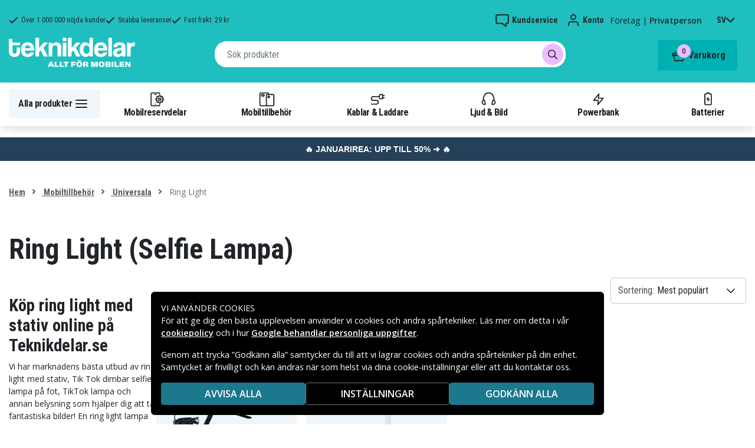

--- FILE ---
content_type: text/javascript
request_url: https://www.teknikdelar.se/_nuxt/c3ed037.modern.js
body_size: 2155
content:
(window.webpackJsonp=window.webpackJsonp||[]).push([[88],{837:function(t,e,r){"use strict";r.r(e);var o=r(6),n=(r(45),r(230),r(24),r(36),r(23)),h=r(657),c=r(604),d=r(602),l=r(565),_=r(127);function m(t,e){var r=Object.keys(t);if(Object.getOwnPropertySymbols){var o=Object.getOwnPropertySymbols(t);e&&(o=o.filter((function(e){return Object.getOwnPropertyDescriptor(t,e).enumerable}))),r.push.apply(r,o)}return r}function v(t){for(var e=1;e<arguments.length;e++){var r=null!=arguments[e]?arguments[e]:{};e%2?m(Object(r),!0).forEach((function(e){Object(o.a)(t,e,r[e])})):Object.getOwnPropertyDescriptors?Object.defineProperties(t,Object.getOwnPropertyDescriptors(r)):m(Object(r)).forEach((function(e){Object.defineProperty(t,e,Object.getOwnPropertyDescriptor(r,e))}))}return t}var y={name:"Invoice",components:{BAlert:h.a,BSkeleton:c.a,BFormCheckbox:d.a,BSpinner:l.a,BButton:_.a},props:{id:{type:String,default:()=>null},customerDetails:{type:Function,default:()=>null},valid:{type:Boolean,default:()=>!1},prefillAddress:{type:Function,default:()=>null},expressSelected:{type:Boolean,default:()=>null},expressShippingId:{type:String,default:()=>null}},data:()=>({orderID:null,totalAmount:null,currency:null,loading:!0,error:null,timer:null,confirmingPayment:!1,paymentError:null,checkboxes:[],terms:null}),computed:v({submitDisabled(){return!(!this.confirmingPayment&&this.valid)}},Object(n.c)({getOrderID:"cart/invoiceOrderID",checkoutID:"cart/checkoutID",servicePoint:"cart/servicePoint",shippingMethod:"cart/shippingMethod",shippingMethodCE:"cart/shippingMethodCE",paymentMethod:"cart/paymentMethod",postalCode:"cart/postalCode",shippingSessionID:"cart/shippingSessionID"})),mounted(){this.orderID=this.id||this.getOrderID(this.$i18n.locale),null!=this.orderID?this.$axios.get("/api/checkout/order/".concat(this.orderID)).then((t=>{"succeeded"!==t.data.status?(this.totalAmount=t.data.total_amount,this.currency=t.data.currency,this.checkboxes=t.data.checkboxes,this.terms=t.data.terms,this.setOrderDetails({id:t.data.id,locale:this.$i18n.locale}),this.updateOrder(this.orderID,{cart:this.$store.state.cart.items,coupons:this.$store.state.discount.items,shipping_method:this.shippingMethod,shipping_method_ce:this.shippingMethodCE,shipping_processor:this.$store.state.cart.shippingProcessor,shipping_session_id:this.shippingSessionID(this.$i18n.locale),service_point:this.servicePoint,postal_code:this.postalCode,vat:this.$store.state.cart.vat,payment_method:this.paymentMethod,express_selected:this.expressSelected,express_shipping_id:this.expressShippingId})):this.$router.replace(this.localePath({name:"checkout-confirmation-id",params:{id:this.orderID}}))})).catch((()=>{this.createOrder({checkout_order_id:this.checkoutID,cart:this.$store.state.cart.items,coupons:this.$store.state.discount.items,shipping_method:this.shippingMethod,shipping_method_ce:this.shippingMethodCE,shipping_processor:this.$store.state.cart.shippingProcessor,shipping_session_id:this.shippingSessionID(this.$i18n.locale),service_point:this.servicePoint,postal_code:this.postalCode,vat:this.$store.state.cart.vat,payment_method:this.paymentMethod,express_selected:this.expressSelected,express_shipping_id:this.expressShippingId})})).finally((()=>this.loading=!1)):this.createOrder({checkout_order_id:this.checkoutID,cart:this.$store.state.cart.items,coupons:this.$store.state.discount.items,shipping_method:this.shippingMethod,shipping_method_ce:this.shippingMethodCE,shipping_processor:this.$store.state.cart.shippingProcessor,shipping_session_id:this.shippingSessionID(this.$i18n.locale),service_point:this.servicePoint,postal_code:this.postalCode,vat:this.$store.state.cart.vat,payment_method:this.paymentMethod,express_selected:this.expressSelected,express_shipping_id:this.expressShippingId}),this.$nuxt.$on("update:cart-quantity",(()=>{this.updateOrder(this.orderID,{cart:this.$store.state.cart.items,coupons:this.$store.state.discount.items,shipping_method:this.shippingMethod,shipping_method_ce:this.shippingMethodCE,shipping_processor:this.$store.state.cart.shippingProcessor,shipping_session_id:this.shippingSessionID(this.$i18n.locale),service_point:this.servicePoint,postal_code:this.postalCode,vat:this.$store.state.cart.vat,payment_method:this.paymentMethod,express_selected:this.expressSelected,express_shipping_id:this.expressShippingId})})),this.$nuxt.$on("update:shipping",(()=>{this.updateOrder(this.orderID,{cart:this.$store.state.cart.items,coupons:this.$store.state.discount.items,shipping_method:this.shippingMethod,shipping_method_ce:this.shippingMethodCE,shipping_processor:this.$store.state.cart.shippingProcessor,shipping_session_id:this.shippingSessionID(this.$i18n.locale),service_point:this.servicePoint,postal_code:this.postalCode,vat:this.$store.state.cart.vat,payment_method:this.paymentMethod,express_selected:this.expressSelected,express_shipping_id:this.expressShippingId})}))},beforeDestroy(){this.$nuxt.$off("update:cart-quantity"),this.$nuxt.$off("update:shipping")},methods:v({handlePayment(){this.paymentError=null,this.confirmingPayment=!0,this.$axios.post("/api/checkout/order/".concat(this.orderID,"/confirm"),v({cart:this.$store.state.cart.items,coupons:this.$store.state.discount.items,shipping_method:this.shippingMethod,shipping_method_ce:this.shippingMethodCE,shipping_processor:this.$store.state.cart.shippingProcessor,shipping_session_id:this.shippingSessionID(this.$i18n.locale),service_point:this.servicePoint,postal_code:this.postalCode,vat:this.$store.state.cart.vat,payment_method:this.paymentMethod,checkboxes:this.checkboxes,express_selected:this.expressSelected,express_shipping_id:this.expressShippingId},this.customerDetails())).then((t=>{t.error?this.paymentError=t.error.message:t.data.failed?this.$router.push(this.localePath({name:"checkout-failed-id",params:{id:this.orderID}})):this.$router.replace(this.localePath({name:"checkout-confirmation-id",params:{id:this.orderID}}))})).finally((()=>{this.confirmingPayment=!1}))},createOrder(data){this.$axios.post("/api/checkout/order",data).then((t=>{this.orderID=t.data.id,this.totalAmount=t.data.total_amount,this.currency=t.data.currency,this.checkboxes=t.data.checkboxes,this.terms=t.data.terms,this.setOrderDetails({id:t.data.id,locale:this.$i18n.locale}),this.setCheckoutID(t.data.checkout_order_id),this.prefillAddress(t.data.customer,t.data.shipping_address,t.data.billing_address)})).catch((t=>{this.error=t})).finally((()=>this.loading=!1))},updateOrder(t,data){null!==t&&0!==data.cart.length&&null!==data.shipping_method&&(this.error=null,this.$axios.put("/api/checkout/order/".concat(t),data).then((t=>{this.totalAmount=t.data.total_amount,this.currency=t.data.currency})).catch((t=>{this.error=t})))}},Object(n.d)({setOrderDetails:"cart/setInvoiceOrderDetails",setCheckoutID:"cart/setCheckoutID"}))},k=r(20),component=Object(k.a)(y,(function(){var t=this,e=t._self._c;return e("section",{staticClass:"invoice-checkout checkout-form"},[e("div",{staticClass:"section-content"},[t.loading?e("div",{staticClass:"py-3"},[e("b-skeleton",{attrs:{width:"100%"}}),t._v(" "),e("b-skeleton",{attrs:{width:"55%"}}),t._v(" "),e("b-skeleton",{attrs:{width:"100%"}})],1):t.error?e("div",[e("b-alert",{attrs:{show:"",variant:"danger"}},[t._v("\n        "+t._s(t.$t("general.unknown_error"))+"\n      ")])],1):t._e(),t._v(" "),e("form",{on:{submit:function(e){return e.preventDefault(),t.handlePayment.apply(null,arguments)}}},[e("div",{staticClass:"checkout-checkboxes"},t._l(t.checkboxes,(function(r){return e("b-form-checkbox",{key:r.id,attrs:{name:r.id,value:!0,"unchecked-value":!1},model:{value:r.checked,callback:function(e){t.$set(r,"checked",e)},expression:"chk.checked"}},["newsletter"===r.id?e("a",{attrs:{href:t.localePath(t.$i18n.localeProperties.privacyURL),target:"_blank"}},[t._v("\n            "+t._s(r.text)+"\n          ")]):e("span",[t._v(t._s(r.text))])])})),1),t._v(" "),e("div",{staticClass:"checkout-actions final"},[t.currency?e("div",{staticClass:"checkout-total"},[t._v("\n          "+t._s(t.$t("checkout.total_incl_vat"))+"\n          "),e("div",{staticClass:"total-price"},[t._v("\n            "+t._s(t.$n(t.totalAmount,{key:"currency",currency:t.currency}))+"\n          ")])]):t._e(),t._v(" "),t.paymentError?e("div",[e("b-alert",{attrs:{show:"",variant:"danger"}},[t._v(t._s(t.paymentError))])],1):t._e(),t._v(" "),e("b-button",{attrs:{type:"submit",variant:"dark",disabled:t.submitDisabled}},[t.confirmingPayment?e("b-spinner",{staticClass:"mr-2",attrs:{variant:"light",label:"Loading",small:""}}):t._e(),t._v(" "),e("span",{attrs:{id:"button-text"}},[t._v(t._s(t.$t("checkout.complete_order")))])],1),t._v(" "),e("i18n",{staticClass:"disclaimer",attrs:{path:"checkout.accept_terms",tag:"div"},scopedSlots:t._u([{key:"terms",fn:function(){return[e("a",{attrs:{href:t.terms}},[t._v(t._s(t.$t("checkout.terms")))])]},proxy:!0}])})],1),t._v(" "),e("div",{staticClass:"hidden",attrs:{id:"payment-message"}})])])])}),[],!1,null,null,null);e.default=component.exports}}]);

--- FILE ---
content_type: text/javascript
request_url: https://www.teknikdelar.se/_nuxt/5c61b77.modern.js
body_size: 5224
content:
(window.webpackJsonp=window.webpackJsonp||[]).push([[2],{619:function(e,t,l){"use strict";var r=l(10),n=l(6),o=(l(49),l(16),l(347),l(88),l(45),l(230),l(63),l(115),l(17),l(23)),c=l(794),d=l(66),h=l(65),f=l(91),v=l(188),y=l(92),F=l(235),m=(l(24),l(103),l(565)),_=l(578),k=l(720);function C(e,t){var l=Object.keys(e);if(Object.getOwnPropertySymbols){var r=Object.getOwnPropertySymbols(e);t&&(r=r.filter((function(t){return Object.getOwnPropertyDescriptor(e,t).enumerable}))),l.push.apply(l,r)}return l}var O={props:{config:{type:Object,default:()=>null},value:{type:Array,default:()=>null}},watch:{config(e,t){e.range.min===t.range.min&&e.range.max===t.range.max||this.$refs.slider.noUiSlider&&this.$refs.slider.noUiSlider.updateOptions(e)},disabled(e,t){this.$refs.slider&&this.$refs.slider.setAttribute("disabled",e)},value(e){this.$refs.slider.set&&this.$refs.slider.set(e)}},mounted(){var e=k.a.create(this.$refs.slider,function(e){for(var t=1;t<arguments.length;t++){var l=null!=arguments[t]?arguments[t]:{};t%2?C(Object(l),!0).forEach((function(t){Object(n.a)(e,t,l[t])})):Object.getOwnPropertyDescriptors?Object.defineProperties(e,Object.getOwnPropertyDescriptors(l)):C(Object(l)).forEach((function(t){Object.defineProperty(e,t,Object.getOwnPropertyDescriptor(l,t))}))}return e}({start:this.value,connect:!0},this.config));e.on("update",(e=>{this.$emit("input",e)})),e.on("change",(e=>{this.$emit("change",e)}))}},w=O,j=(l(721),l(20)),V=Object(j.a)(w,(function(){return(0,this._self._c)("div",{ref:"slider"})}),[],!1,null,null,null).exports;function x(e,t){var l=Object.keys(e);if(Object.getOwnPropertySymbols){var r=Object.getOwnPropertySymbols(e);t&&(r=r.filter((function(t){return Object.getOwnPropertyDescriptor(e,t).enumerable}))),l.push.apply(l,r)}return l}var $={name:"ProductFilter",components:{BSpinner:m.a,Slider:V,BCollapse:_.a},props:{categoryId:{type:String,default:null}},data:()=>({filterValues:{},toggledFilters:{},filterFormatter:{from:e=>parseInt(e),to:e=>parseInt(e)},baseFilters:[],baseValues:[],appliedFilters:{},enabledFilters:{},updatingFilters:!1}),computed:{filterVisible:{get(){return this.$store.state.filter.open},set(e){e||this.hideFilter()}}},mounted(){this.appliedFilters=this.parseFiltersFromQuery(this.$route.query),0===this.baseFilters.length&&this.fetchBaseFilters().then((()=>this.fetchFilterCount(this.appliedFilters)))},methods:function(e){for(var t=1;t<arguments.length;t++){var l=null!=arguments[t]?arguments[t]:{};t%2?x(Object(l),!0).forEach((function(t){Object(n.a)(e,t,l[t])})):Object.getOwnPropertyDescriptors?Object.defineProperties(e,Object.getOwnPropertyDescriptors(l)):x(Object(l)).forEach((function(t){Object.defineProperty(e,t,Object.getOwnPropertyDescriptor(l,t))}))}return e}({isMobile:()=>window.innerWidth<=576,parseFiltersFromQuery(e){var t={};if(null!==e)for(var l in e)l.startsWith("f[")&&(t[l]=e[l]);return t},filterChanged(e,t,l){var r,n;if(0===e.length)this.$delete(this.appliedFilters,"f[".concat(t,"]"));else switch(l){case"range":if(r=parseInt(e[0]),n=parseInt(e[1]),r===this.baseValues[t][0]&&n===this.baseValues[t][1]){this.$delete(this.appliedFilters,"f[".concat(t,"]"));break}this.$set(this.appliedFilters,"f[".concat(t,"]"),[r,n].join("::"));break;case"checkbox":e.length>0&&this.$set(this.appliedFilters,"f[".concat(t,"]"),e.join("||"))}this.fetchFilterCount(this.appliedFilters),this.isMobile()||this.apply()},removeFilter(e,t){var l=arguments.length>2&&void 0!==arguments[2]&&arguments[2],filter={slug:e,value:t,type:"checkbox"};this.quickRemoveFilter(filter,l||!this.isMobile())},quickRemoveFilter(filter,e){if("range"===filter.type)return filter.slug in this.baseValues&&this.$set(this.filterValues,filter.slug,this.baseValues[filter.slug]),this.$delete(this.appliedFilters,"f[".concat(filter.slug,"]")),void(e?this.apply():this.fetchFilterCount(this.appliedFilters));var t=this.appliedFilters["f[".concat(filter.slug,"]")].split("||"),l=t.indexOf(filter.value);t.splice(l,1),filter.slug in this.filterValues&&(l=this.filterValues[filter.slug].indexOf(filter.value),this.filterValues[filter.slug].splice(l,1)),0===t.length?this.$delete(this.appliedFilters,"f[".concat(filter.slug,"]")):this.$set(this.appliedFilters,"f[".concat(filter.slug,"]"),t.join("||")),this.fetchFilterCount(this.appliedFilters),e?this.apply():this.fetchFilterCount(this.appliedFilters)},fetchBaseFilters(){return null===this.categoryId?Promise.resolve():(this.updatingFilters=!0,this.$axios.get("/api/product-categories/".concat(this.categoryId,"/filters")).then((e=>{var t=e.data;for(var l of t)switch(this.toggledFilters[l.slug]=!1,l.filterable.type){case"range":if(this.filterValues[l.slug]=[Math.floor(l.filterable.min),Math.ceil(l.filterable.max)],this.baseValues[l.slug]=this.filterValues[l.slug],"f[".concat(l.slug,"]")in this.appliedFilters){var p=this.appliedFilters["f[".concat(l.slug,"]")].split("::");this.filterValues[l.slug]=[parseFloat(p[0]),parseFloat(p[1])],this.toggledFilters[l.slug]=!0}break;case"checkbox":if("f[".concat(l.slug,"]")in this.appliedFilters){this.filterValues[l.slug]=this.appliedFilters["f[".concat(l.slug,"]")].split("||"),this.toggledFilters[l.slug]=!0;break}this.filterValues[l.slug]=[]}this.baseFilters=t})).finally((()=>{this.updatingFilters=!1})))},fetchFilterCount(e){if(null!==this.categoryId&&!this.updatingFilters){this.updatingFilters=!0,this.noResults=!1;var t={},l=e;this.$route.query.phone_model&&(l.phone_model=this.$route.query.phone_model),this.$axios.get("/api/product-categories/".concat(this.categoryId,"/filter-count"),{params:l}).then((e=>{var l=e.data,i=0;for(var r of l){switch(r.type){case"range":t[r.slug]=!0;break;case"checkbox":r.slug in t||(t[r.slug]={}),t[r.slug][r.name]=r.products}i++}0===i?this.noResults=!0:this.enabledFilters=t})).finally((()=>{this.updatingFilters=!1}))}},apply(){this.$emit("apply",this.appliedFilters),this.hideFilter()},getFilterOptions:(e,t)=>t?e.filter((option=>option.toLowerCase().includes(t.toLowerCase()))):e,clearFilters(){for(var filter of(this.appliedFilters={},this.activeFilters=!1,this.apply(),this.baseFilters))switch(filter.filterable.type){case"range":this.filterValues[filter.slug]=this.baseValues[filter.slug];break;case"checkbox":this.filterValues[filter.slug]=[]}}},Object(o.d)({toggleFilter:"filter/toggle",hideFilter:"filter/hide"}))},P=$,L=(l(722),Object(j.a)(P,(function(){var e=this,t=e._self._c;return t("div",{staticClass:"product-filter",class:{"mobile-visible-filter":e.filterVisible}},[t("div",{staticClass:"desktop-header d-none d-lg-block"},[e._t("default")],2),e._v(" "),t("div",{staticClass:"mobile-header"},[t("div",{staticClass:"title"},[e._v("\n      "+e._s(e.$t("general.filter"))+"\n    ")]),e._v(" "),t("div",{staticClass:"close"},[t("button",{on:{click:e.hideFilter}},[t("i",{staticClass:"far fa-times"})])])]),e._v(" "),t("ul",{staticClass:"filter-parent"},[e._l(e.baseFilters,(function(filter,l){return["range"!==filter.filterable.type||!(filter.slug in e.enabledFilters)||Math.floor(filter.filterable.min)===Math.ceil(filter.filterable.max)&&null==e.filterValues[filter.slug]?"checkbox"===filter.filterable.type?t("li",{key:l},[t("a",{directives:[{name:"b-toggle",rawName:"v-b-toggle"}],attrs:{href:"#s-filter-"+filter.slug},on:{click:function(e){e.preventDefault()}}},[t("span",[e._v(e._s(filter.name))]),e._v(" "),t("i",{staticClass:"far fa-chevron-down"})]),e._v(" "),e.filterValues[filter.slug].length?t("div",{staticClass:"selected-options"},e._l(e.filterValues[filter.slug],(function(option,l){return t("span",{key:l,staticClass:"badge badge-light badge-option"},[e._v("\n            "+e._s(option)+"\n\n            "),t("i",{staticClass:"far fa-times",on:{click:function(t){return e.removeFilter(filter.slug,option)}}})])})),0):e._e(),e._v(" "),t("b-collapse",{staticClass:"mt-2",attrs:{id:"s-filter-"+filter.slug}},[t("div",{staticClass:"dropdown-options"},[t("div",{staticClass:"search-form"},[t("input",{directives:[{name:"model",rawName:"v-model",value:filter.search,expression:"filter.search"}],attrs:{type:"text",placeholder:e.$t("general.search")},domProps:{value:filter.search},on:{input:function(t){t.target.composing||e.$set(filter,"search",t.target.value)}}}),e._v(" "),t("i",{staticClass:"far fa-search"})]),e._v(" "),t("ul",e._l(e.getFilterOptions(filter.filterable.values,filter.search),(function(option,l){return t("li",{key:l,class:{selected:e.filterValues[filter.slug].includes(option)}},[t("span",[e._v(e._s(option))]),e._v(" "),filter.slug in e.enabledFilters?t("div",{staticClass:"option-select"},[option in e.enabledFilters[filter.slug]?t("label",{staticClass:"qty",attrs:{for:filter.slug}},[e._v("\n                    "+e._s(e.enabledFilters[filter.slug][option])+"\n                  ")]):e._e(),e._v(" "),t("input",{directives:[{name:"model",rawName:"v-model",value:e.filterValues[filter.slug],expression:"filterValues[filter.slug]"}],attrs:{type:"checkbox"},domProps:{value:option,checked:Array.isArray(e.filterValues[filter.slug])?e._i(e.filterValues[filter.slug],option)>-1:e.filterValues[filter.slug]},on:{change:[function(t){var l=e.filterValues[filter.slug],r=t.target,n=!!r.checked;if(Array.isArray(l)){var o=option,c=e._i(l,o);r.checked?c<0&&e.$set(e.filterValues,filter.slug,l.concat([o])):c>-1&&e.$set(e.filterValues,filter.slug,l.slice(0,c).concat(l.slice(c+1)))}else e.$set(e.filterValues,filter.slug,n)},function(t){return e.filterChanged(e.filterValues[filter.slug],filter.slug,filter.filterable.type)}]}})]):t("div",{staticClass:"option-select"},[t("label",{staticClass:"qty",attrs:{for:filter.slug}},[e._v("0")]),e._v(" "),t("input",{attrs:{type:"checkbox",name:filter.slug,disabled:""}})])])})),0)])])],1):e._e():t("li",{key:l},[t("a",{directives:[{name:"b-toggle",rawName:"v-b-toggle"}],attrs:{href:"#"+filter.slug},on:{click:function(e){e.preventDefault()}}},[t("span",[e._v("\n            "+e._s(filter.name)+"\n            "),filter.unit?[e._v("("+e._s(filter.unit)+")")]:e._e()],2),e._v(" "),t("i",{staticClass:"far fa-chevron-down"})]),e._v(" "),t("b-collapse",{staticClass:"mt-2",attrs:{id:filter.slug},model:{value:e.toggledFilters[filter.slug],callback:function(t){e.$set(e.toggledFilters,filter.slug,t)},expression:"toggledFilters[filter.slug]"}},[t("div",{staticClass:"dropdown-options"},[t("div",{staticClass:"filter-slider"},[t("slider",{attrs:{config:{range:{min:Math.floor(filter.filterable.min),max:Math.ceil(filter.filterable.max)},tooltips:[e.filterFormatter,e.filterFormatter]},disabled:!(filter.slug in e.enabledFilters)},on:{change:function(t){return e.filterChanged(t,filter.slug,filter.filterable.type)}},model:{value:e.filterValues[filter.slug],callback:function(t){e.$set(e.filterValues,filter.slug,t)},expression:"filterValues[filter.slug]"}})],1)])])],1)]}))],2),e._v(" "),t("div",{staticClass:"mobile-footer"},[t("button",{staticClass:"btn btn-primary btn-block",on:{click:e.apply}},[t("span",[e._v(e._s(e.$t("general.filter")))]),e._v(" "),e.updatingFilters?t("b-spinner",{staticClass:"ml-2",attrs:{variant:"light",label:"Loading",small:""}}):e._e()],1),e._v(" "),t("button",{staticClass:"btn btn-outline-dark btn-block",on:{click:function(t){return e.clearFilters()}}},[e._v("\n      "+e._s(e.$t("general.clear_filters"))+"\n    ")])])])}),[],!1,null,null,null).exports),I={name:"ProductLoaderCard",components:{BSkeleton:l(604).a}},D=Object(j.a)(I,(function(){var e=this._self._c;return e("div",{staticClass:"product-loader-card"},[e("b-skeleton",{attrs:{height:"250px"}})],1)}),[],!1,null,"4ae79749",null).exports;function A(e,t){var l=Object.keys(e);if(Object.getOwnPropertySymbols){var r=Object.getOwnPropertySymbols(e);t&&(r=r.filter((function(t){return Object.getOwnPropertyDescriptor(e,t).enumerable}))),l.push.apply(l,r)}return l}function S(e){for(var t=1;t<arguments.length;t++){var l=null!=arguments[t]?arguments[t]:{};t%2?A(Object(l),!0).forEach((function(t){Object(n.a)(e,t,l[t])})):Object.getOwnPropertyDescriptors?Object.defineProperties(e,Object.getOwnPropertyDescriptors(l)):A(Object(l)).forEach((function(t){Object.defineProperty(e,t,Object.getOwnPropertyDescriptor(l,t))}))}return e}var M={components:{ProductLoaderCard:D,ProductFilter:L,ProductCard:F.a,BPaginationNav:c.a},mixins:[h.a,f.a,y.a],props:{products:{type:Array,default:()=>[]},rows:{type:Number,default:()=>24},page:{type:Number,default:()=>1},title:{type:String,default:()=>""},navAction:{type:Function,default:()=>{}},hideHeaderFooter:{type:Boolean,default:()=>!1},applyFilter:{type:Function,default:null},applyOrder:{type:Function,default:null},categoryId:{type:String,default:()=>null},categoryDescription:{type:String,default:()=>null},loading:{type:Boolean,default:!1},injectWidget:{type:Boolean,default:!1},productOrder:{type:Number,default:()=>1},defaultProductOrder:{type:Number,default:()=>1}},data:()=>({imageType:d.a,activeFilters:!1,filterValues:{},perPage:24,productsLabelList:[],showCouponLabel:!1,descriptionCollapsed:!0,filterFormatter:{from:e=>parseInt(e),to:e=>parseInt(e)},baseFilters:[],baseValues:[],enabledFilters:{},filters:[],updatingFilters:!1,noResults:!1,appliedFilters:{},toggledFilters:{}}),computed:S({filterVisible:{get(){return this.$store.state.filter.open},set(e){e||this.hideFilter()}},canInjectWidget(){return this.injectWidget&&this.products.length>15&&1===this.page},productChunks(){return{topChunk:this.products.slice(0,12),bottomChunks:this.products.slice(12)}},computedPage:{get(){return this.page},set(e){this.$emit("update:page",e)}},navRel(){return this.activeFilters||this.productOrder!==this.defaultProductOrder?"nofollow":null},decoratedAppliedFilters(){var e=[],t=null,l=null;for(var[r,n]of Object.entries(this.appliedFilters))if(t=r.substring(2,r.length-1),n.includes("::")){var[o,c]=n.split("::");e.push({slug:t,value:"".concat(o," - ").concat(c),type:"range"})}else l=n.split("||"),e.push(...l.map((e=>({slug:t,value:e,type:"checkbox"}))));return e}},Object(o.c)({buyXGetY:"discount/buyXGetY"})),watch:{products:{immediate:!0,handler(e){var t=this;return Object(r.a)((function*(){null!=e&&e.length&&t.buyXGetY&&(t.productsLabelList=yield Object(v.a)(t.products,t.buyXGetY,t.$axios))}))()}}},mounted(){this.appliedFilters=this.parseFiltersFromQuery(this.$route.query),this.activeFilters=0!==Object.keys(this.appliedFilters).length},methods:S({showLabel(e){return this.checkLabelVisibility(e,this.productsLabelList)},quickRemoveFilter(filter,e){if("range"===filter.type)return filter.slug in this.baseValues&&this.$set(this.filterValues,filter.slug,this.baseValues[filter.slug]),this.$delete(this.appliedFilters,"f[".concat(filter.slug,"]")),void(e&&this.apply());var t=this.appliedFilters["f[".concat(filter.slug,"]")].split("||"),l=t.indexOf(filter.value);t.splice(l,1),filter.slug in this.filterValues&&(l=this.filterValues[filter.slug].indexOf(filter.value),this.filterValues[filter.slug].splice(l,1)),0===t.length?this.$delete(this.appliedFilters,"f[".concat(filter.slug,"]")):this.$set(this.appliedFilters,"f[".concat(filter.slug,"]"),t.join("||")),e&&this.apply()},parseFiltersFromQuery(e){var t={};if(null!==e)for(var l in e)l.startsWith("f[")&&(t[l]=e[l]);return t},filterChanged(e,t,l){var r,n;if(0===e.length)this.$delete(this.appliedFilters,"f[".concat(t,"]"));else switch(l){case"range":if(r=parseInt(e[0]),n=parseInt(e[1]),r===this.baseValues[t][0]&&n===this.baseValues[t][1]){this.$delete(this.appliedFilters,"f[".concat(t,"]"));break}this.$set(this.appliedFilters,"f[".concat(t,"]"),[r,n].join("::"));break;case"checkbox":e.length>0&&this.$set(this.appliedFilters,"f[".concat(t,"]"),e.join("||"))}},fetchBaseFilters(){return null===this.categoryId?Promise.resolve():(this.updatingFilters=!0,this.$axios.get("/api/product-categories/".concat(this.categoryId,"/filters")).then((e=>{var t=e.data;for(var l of t)switch(this.toggledFilters[l.slug]=!1,l.filterable.type){case"range":if(this.filterValues[l.slug]=[Math.floor(l.filterable.min),Math.ceil(l.filterable.max)],this.baseValues[l.slug]=this.filterValues[l.slug],"f[".concat(l.slug,"]")in this.appliedFilters){var p=this.appliedFilters["f[".concat(l.slug,"]")].split("::");this.filterValues[l.slug]=[parseFloat(p[0]),parseFloat(p[1])],this.toggledFilters[l.slug]=!0}break;case"checkbox":if("f[".concat(l.slug,"]")in this.appliedFilters){this.filterValues[l.slug]=this.appliedFilters["f[".concat(l.slug,"]")].split("||"),this.toggledFilters[l.slug]=!0;break}this.filterValues[l.slug]=[]}this.baseFilters=t})).finally((()=>{this.updatingFilters=!1})))},apply(){this.applyFilter(this.appliedFilters),this.activeFilters=0!==Object.keys(this.appliedFilters).length},handleApplyFilters(e){this.appliedFilters=e,this.applyFilter(e),this.activeFilters=0!==Object.keys(this.appliedFilters).length},clearFilters(){for(var filter of(this.hideFilter(),this.applyFilter([]),this.appliedFilters={},this.activeFilters=!1,this.baseFilters))switch(filter.filterable.type){case"range":this.filterValues[filter.slug]=this.baseValues[filter.slug];break;case"checkbox":this.filterValues[filter.slug]=[]}},navLinkGen(e){var t=S({},this.$route.query);return 1===e?delete t.page:t.page=e,{query:t}},checkLabelVisibility(e){var t,l,r,n;if(!this.productsLabelList||0===this.productsLabelList.length||!this.buyXGetY)return!1;var o=(null!==(t=null===(l=this.buyXGetY.get_products)||void 0===l?void 0:l.length)&&void 0!==t?t:0)>0||(null!==(r=null===(n=this.buyXGetY.buy_products)||void 0===n?void 0:n.length)&&void 0!==r?r:0)>0,c=null===this.buyXGetY.specific_discount_categories||this.buyXGetY.specific_discount_categories.includes(e.discount_category);return Array.isArray(this.productsLabelList)&&this.productsLabelList.includes(e.id)&&(o||c)}},Object(o.d)({toggleFilter:"filter/toggle",hideFilter:"filter/hide"}))},B=(l(723),Object(j.a)(M,(function(){var e=this,t=e._self._c;return t("section",{staticClass:"product-grid-wrapper container"},[t("div",{staticClass:"product-view-row"},[e.categoryId?t("div",{staticClass:"filter-sidebar"},[t("product-filter",{ref:"productFilter",attrs:{"category-id":e.categoryId},on:{filterChanged:e.filterChanged,apply:e.handleApplyFilters}},[e.categoryDescription?[t("div",{staticClass:"description legacy",class:{collapsed:e.descriptionCollapsed},domProps:{innerHTML:e._s(e.categoryDescription)}}),e._v(" "),e.categoryDescription.length>100?[t("span",{staticClass:"toggle-description",on:{click:function(t){e.descriptionCollapsed=!e.descriptionCollapsed}}},[e.descriptionCollapsed?[e._v("\n                "+e._s(e.$t("general.read_more"))+"\n              ")]:[e._v(e._s(e.$t("general.close")))]],2)]:e._e(),e._v(" "),t("div",{staticClass:"clearfix"})]:e._e()],2)],1):e._e(),e._v(" "),t("div",{staticClass:"product-list",class:[e.categoryId?"with-sidebar":"without-sidebar"]},[t("header",[e._t("header",null,{filters:e.appliedFilters,decoratedFilters:e.decoratedAppliedFilters,removeFilter:(t,l,r)=>e.$refs.productFilter.removeFilter(t,l,r)})],2),e._v(" "),e.decoratedAppliedFilters.length>0?t("div",{staticClass:"selected-filters d-none d-md-block"},e._l(e.decoratedAppliedFilters,(function(option,l){return t("span",{key:l,staticClass:"badge badge-light badge-option"},[e._v("\n          "+e._s(option.value)+"\n\n          "),t("i",{staticClass:"far fa-times",on:{click:function(t){return e.$refs.productFilter.removeFilter(option.slug,option.value)}}})])})),0):e._e(),e._v(" "),t("div",{staticClass:"container_"},[e.hideHeaderFooter?e._e():t("div",{staticClass:"header"},[e.title?t("div",{staticClass:"title"},[t("h1",[e._v(e._s(e.title))])]):e._e()]),e._v(" "),t("a",{attrs:{id:"gridanchor"}}),e._v(" "),e.loading?t("div",{staticClass:"grid"},e._l(8,(function(i){return t("product-loader-card",{key:i})})),1):[e.canInjectWidget&&199299===e.rows?[t("div",{staticClass:"grid"},e._l(e.productChunks.topChunk,(function(l){return t("product-card",{key:l.id,attrs:{product:l,"should-show-label":e.showLabel(l)}})})),1),e._v(" "),t("div",{staticClass:"widget"},[e._t("widget")],2),e._v(" "),t("div",{staticClass:"grid"},e._l(e.productChunks.bottomChunks,(function(l){return t("product-card",{key:l.id,attrs:{product:l,"should-show-label":e.showLabel(l)}})})),1)]:t("div",{staticClass:"grid"},e._l(e.products,(function(l){return t("product-card",{key:l.id,attrs:{product:l,"should-show-label":e.showLabel(l)}})})),1),e._v(" "),0===e.products.length?t("p",[e._v("\n            "+e._s(e.$t("general.no_products_found"))+"\n          ")]):e._e(),e._v(" "),e.hideHeaderFooter?e._e():t("div",{staticClass:"footer"},[e.rows>e.perPage?t("b-pagination-nav",{attrs:{"number-of-pages":Math.ceil(e.rows/e.perPage),"link-gen":e.navLinkGen,rel:e.navRel,"no-prefetch":"","first-number":"","last-number":""},scopedSlots:e._u([{key:"prev-text",fn:function(){return[t("span",{staticClass:"prev-link"},[t("svg",{attrs:{width:"32",height:"32",viewBox:"0 0 32 32",xmlns:"http://www.w3.org/2000/svg"}},[t("path",{attrs:{d:"M13.293 21.707a1 1 0 0 1 0-1.414L17.585 16l-4.292-4.293a1 1 0 0 1-.083-1.32l.083-.094a1 1 0 0 1 1.414 0l5 5a1 1 0 0 1 0 1.414l-5 5a1 1 0 0 1-1.414 0z",fill:"#272627","fill-rule":"nonzero",transform:"rotate(180 16 16)"}})])])]},proxy:!0},{key:"next-text",fn:function(){return[t("span",{staticClass:"next-link"},[t("svg",{attrs:{width:"32",height:"32",viewBox:"0 0 32 32",xmlns:"http://www.w3.org/2000/svg"}},[t("path",{attrs:{d:"M13.293 21.707a1 1 0 0 1 0-1.414L17.585 16l-4.292-4.293a1 1 0 0 1-.083-1.32l.083-.094a1 1 0 0 1 1.414 0l5 5a1 1 0 0 1 0 1.414l-5 5a1 1 0 0 1-1.414 0z",fill:"#272627","fill-rule":"nonzero"}})])])]},proxy:!0}],null,!1,1746728178),model:{value:e.computedPage,callback:function(t){e.computedPage=t},expression:"computedPage"}}):e._e()],1)]],2)])])])}),[],!1,null,null,null));t.a=B.exports},647:function(e,t,l){e.exports={}},648:function(e,t,l){e.exports={}},649:function(e,t,l){e.exports={}},721:function(e,t,l){"use strict";l(647)},722:function(e,t,l){"use strict";l(648)},723:function(e,t,l){"use strict";l(649)}}]);

--- FILE ---
content_type: text/javascript
request_url: https://www.teknikdelar.se/_nuxt/2e87ff9.modern.js
body_size: 58403
content:
(window.webpackJsonp=window.webpackJsonp||[]).push([[14],[,,,,,,,,,,,,function(t,e,r){"use strict";r.d(e,"k",(function(){return m})),r.d(e,"m",(function(){return f})),r.d(e,"l",(function(){return _})),r.d(e,"e",(function(){return v})),r.d(e,"b",(function(){return y})),r.d(e,"s",(function(){return w})),r.d(e,"g",(function(){return O})),r.d(e,"h",(function(){return x})),r.d(e,"d",(function(){return C})),r.d(e,"r",(function(){return k})),r.d(e,"j",(function(){return j})),r.d(e,"t",(function(){return D})),r.d(e,"o",(function(){return $})),r.d(e,"q",(function(){return S})),r.d(e,"f",(function(){return I})),r.d(e,"c",(function(){return L})),r.d(e,"i",(function(){return T})),r.d(e,"p",(function(){return A})),r.d(e,"a",(function(){return U})),r.d(e,"u",(function(){return V})),r.d(e,"n",(function(){return G}));var n=r(10),o=r(6),c=(r(49),r(16),r(46),r(88),r(45),r(136),r(24),r(37),r(63),r(36),r(103),r(115),r(17),r(11)),l=r(86);function d(t,e){var r=Object.keys(t);if(Object.getOwnPropertySymbols){var n=Object.getOwnPropertySymbols(t);e&&(n=n.filter((function(e){return Object.getOwnPropertyDescriptor(t,e).enumerable}))),r.push.apply(r,n)}return r}function h(t){for(var e=1;e<arguments.length;e++){var r=null!=arguments[e]?arguments[e]:{};e%2?d(Object(r),!0).forEach((function(e){Object(o.a)(t,e,r[e])})):Object.getOwnPropertyDescriptors?Object.defineProperties(t,Object.getOwnPropertyDescriptors(r)):d(Object(r)).forEach((function(e){Object.defineProperty(t,e,Object.getOwnPropertyDescriptor(r,e))}))}return t}function m(t){c.default.config.errorHandler&&c.default.config.errorHandler(t)}function f(t){return t.then((t=>t.default||t))}function _(t){return t.$options&&"function"==typeof t.$options.fetch&&!t.$options.fetch.length}function v(t){var e=arguments.length>1&&void 0!==arguments[1]?arguments[1]:[],r=t.$children||[];for(var n of r)n.$fetch&&e.push(n),n.$children&&v(n,e);return e}function y(t,e){if(e||!t.options.__hasNuxtData){var r=t.options._originDataFn||t.options.data||function(){return{}};t.options._originDataFn=r,t.options.data=function(){var data=r.call(this,this);return this.$ssrContext&&(e=this.$ssrContext.asyncData[t.cid]),h(h({},data),e)},t.options.__hasNuxtData=!0,t._Ctor&&t._Ctor.options&&(t._Ctor.options.data=t.options.data)}}function w(t){return t.options&&t._Ctor===t||(t.options?(t._Ctor=t,t.extendOptions=t.options):(t=c.default.extend(t))._Ctor=t,!t.options.name&&t.options.__file&&(t.options.name=t.options.__file)),t}function O(t){var e=arguments.length>1&&void 0!==arguments[1]&&arguments[1],r=arguments.length>2&&void 0!==arguments[2]?arguments[2]:"components";return Array.prototype.concat.apply([],t.matched.map(((t,n)=>Object.keys(t[r]).map((o=>(e&&e.push(n),t[r][o]))))))}function x(t){return O(t,arguments.length>1&&void 0!==arguments[1]&&arguments[1],"instances")}function C(t,e){return Array.prototype.concat.apply([],t.matched.map(((t,r)=>Object.keys(t.components).reduce(((n,o)=>(t.components[o]?n.push(e(t.components[o],t.instances[o],t,o,r)):delete t.components[o],n)),[]))))}function k(t,e){return Promise.all(C(t,function(){var t=Object(n.a)((function*(t,r,n,o){if("function"==typeof t&&!t.options)try{t=yield t()}catch(t){if(t&&"ChunkLoadError"===t.name&&"undefined"!=typeof window&&window.sessionStorage){var c=Date.now();try{var l=parseInt(window.sessionStorage.getItem("nuxt-reload"));(!l||l+6e4<c)&&(window.sessionStorage.setItem("nuxt-reload",c),window.location.reload(!0))}catch(t){}}throw t}return n.components[o]=t=w(t),"function"==typeof e?e(t,r,n,o):t}));return function(e,r,n,o){return t.apply(this,arguments)}}()))}function j(t){return P.apply(this,arguments)}function P(){return(P=Object(n.a)((function*(t){if(t)return yield k(t),h(h({},t),{},{meta:O(t).map(((e,r)=>h(h({},e.options.meta),(t.matched[r]||{}).meta)))})}))).apply(this,arguments)}function D(t,e){return M.apply(this,arguments)}function M(){return(M=Object(n.a)((function*(t,e){t.context||(t.context={isStatic:!1,isDev:!1,isHMR:!1,app:t,store:t.store,payload:e.payload,error:e.error,base:t.router.options.base,env:{}},e.req&&(t.context.req=e.req),e.res&&(t.context.res=e.res),e.ssrContext&&(t.context.ssrContext=e.ssrContext),t.context.redirect=(e,path,r)=>{if(e){t.context._redirected=!0;var n=typeof path;if("number"==typeof e||"undefined"!==n&&"object"!==n||(r=path||{},n=typeof(path=e),e=302),"object"===n&&(path=t.router.resolve(path).route.fullPath),!/(^[.]{1,2}\/)|(^\/(?!\/))/.test(path))throw path=Object(l.d)(path,r),window.location.assign(path),new Error("ERR_REDIRECT");t.context.next({path:path,query:r,status:e})}},t.context.nuxtState=window.__NUXT__);var[r,n]=yield Promise.all([j(e.route),j(e.from)]);e.route&&(t.context.route=r),e.from&&(t.context.from=n),e.error&&(t.context.error=e.error),t.context.next=e.next,t.context._redirected=!1,t.context._errored=!1,t.context.isHMR=!1,t.context.params=t.context.route.params||{},t.context.query=t.context.route.query||{}}))).apply(this,arguments)}function $(t,e,r){return!t.length||e._redirected||e._errored||r&&r.aborted?Promise.resolve():S(t[0],e).then((()=>$(t.slice(1),e,r)))}function S(t,e){var r;return(r=2===t.length?new Promise((r=>{t(e,(function(t,data){t&&e.error(t),r(data=data||{})}))})):t(e))&&r instanceof Promise&&"function"==typeof r.then?r:Promise.resolve(r)}function I(base,t){if("hash"===t)return window.location.hash.replace(/^#\//,"");base=decodeURI(base).slice(0,-1);var path=decodeURI(window.location.pathname);base&&path.startsWith(base)&&(path=path.slice(base.length));var e=(path||"/")+window.location.search+window.location.hash;return Object(l.c)(e)}function L(t,e){return function(t,e){for(var r=new Array(t.length),i=0;i<t.length;i++)"object"==typeof t[i]&&(r[i]=new RegExp("^(?:"+t[i].pattern+")$",F(e)));return function(e,n){for(var path="",data=e||{},o=(n||{}).pretty?N:encodeURIComponent,c=0;c<t.length;c++){var l=t[c];if("string"!=typeof l){var d=data[l.name||"pathMatch"],h=void 0;if(null==d){if(l.optional){l.partial&&(path+=l.prefix);continue}throw new TypeError('Expected "'+l.name+'" to be defined')}if(Array.isArray(d)){if(!l.repeat)throw new TypeError('Expected "'+l.name+'" to not repeat, but received `'+JSON.stringify(d)+"`");if(0===d.length){if(l.optional)continue;throw new TypeError('Expected "'+l.name+'" to not be empty')}for(var m=0;m<d.length;m++){if(h=o(d[m]),!r[c].test(h))throw new TypeError('Expected all "'+l.name+'" to match "'+l.pattern+'", but received `'+JSON.stringify(h)+"`");path+=(0===m?l.prefix:l.delimiter)+h}}else{if(h=l.asterisk?R(d):o(d),!r[c].test(h))throw new TypeError('Expected "'+l.name+'" to match "'+l.pattern+'", but received "'+h+'"');path+=l.prefix+h}}else path+=l}return path}}(function(t,e){var r,n=[],o=0,c=0,path="",l=e&&e.delimiter||"/";for(;null!=(r=E.exec(t));){var d=r[0],h=r[1],m=r.index;if(path+=t.slice(c,m),c=m+d.length,h)path+=h[1];else{var f=t[c],_=r[2],v=r[3],y=r[4],w=r[5],O=r[6],x=r[7];path&&(n.push(path),path="");var C=null!=_&&null!=f&&f!==_,k="+"===O||"*"===O,j="?"===O||"*"===O,P=r[2]||l,pattern=y||w;n.push({name:v||o++,prefix:_||"",delimiter:P,optional:j,repeat:k,partial:C,asterisk:Boolean(x),pattern:pattern?B(pattern):x?".*":"[^"+z(P)+"]+?"})}}c<t.length&&(path+=t.substr(c));path&&n.push(path);return n}(t,e),e)}function T(t,e){var r={},n=h(h({},t),e);for(var o in n)String(t[o])!==String(e[o])&&(r[o]=!0);return r}function A(t){var e;if(t.message||"string"==typeof t)e=t.message||t;else try{e=JSON.stringify(t,null,2)}catch(r){e="[".concat(t.constructor.name,"]")}return h(h({},t),{},{message:e,statusCode:t.statusCode||t.status||t.response&&t.response.status||500})}window.onNuxtReadyCbs=[],window.onNuxtReady=t=>{window.onNuxtReadyCbs.push(t)};var E=new RegExp(["(\\\\.)","([\\/.])?(?:(?:\\:(\\w+)(?:\\(((?:\\\\.|[^\\\\()])+)\\))?|\\(((?:\\\\.|[^\\\\()])+)\\))([+*?])?|(\\*))"].join("|"),"g");function N(t,e){var r=e?/[?#]/g:/[/?#]/g;return encodeURI(t).replace(r,(t=>"%"+t.charCodeAt(0).toString(16).toUpperCase()))}function R(t){return N(t,!0)}function z(t){return t.replace(/([.+*?=^!:${}()[\]|/\\])/g,"\\$1")}function B(t){return t.replace(/([=!:$/()])/g,"\\$1")}function F(t){return t&&t.sensitive?"":"i"}function U(t,e,r){t.$options[e]||(t.$options[e]=[]),t.$options[e].includes(r)||t.$options[e].push(r)}var V=l.b,G=(l.e,l.a)},,,,,,,,,,,,,,,,,,,,,,,,,,,,,,,,,,,,,,,,,,,,,,,,,,,,,function(t,e,r){"use strict";e.a={computed:{currency(){return this.$i18n.localeProperties.currency},maximumFractionDigits(){return this.$store.state.cart.vat?this.$i18n.numberFormats[this.$i18n.locale].currency.maximumFractionDigits:2}},methods:{priceRaw(t,e,r,n,o){var c=arguments.length>5&&void 0!==arguments[5]&&arguments[5];if(0===t)return 0;var l=1;return this.$store.state.cart.vat||(l=1/n),c||null===e&&null===r?t*l:Math.round(((1-this.$store.getters["discount/discount"](e,r,o))*(t*l)+Number.EPSILON)*Math.pow(10,this.maximumFractionDigits))/Math.pow(10,this.maximumFractionDigits)},priceDiscountRaw(t,e,r,n,o){var c=arguments.length>5&&void 0!==arguments[5]&&arguments[5];if(0===t)return{raw:0,discount:null};var l=1;if(this.$store.state.cart.vat||(l=1/n),!c&&(null!==e||null!==r)){var d=this.$store.getters["discount/discount"](e,r,o);return{raw:Math.round((t*l*(1-d)+Number.EPSILON)*Math.pow(10,this.maximumFractionDigits))/Math.pow(10,this.maximumFractionDigits),discount:d}}return{raw:t*l,discount:null}},filterPrices(t){var p=[];if(null===t)return p;for(var e=t.c||t.n,i=0;i<e.length;i++)i>0&&e[i].p>=e[i-1].p||(0===i&&"c"in t&&(e[0].o=t.n[0].p,e[0].d=Math.round(100*(1-t.c[0].p/t.n[0].p))),p.push(e[i]));return p},lowestPrice(t,e,r,n){for(var o=null,i=0;i<t.length;i++)null!==t[i].prices&&("c"in t[i].prices?(null===o||t[i].prices.c[0].p<o.p)&&(o={p:t[i].prices.c[0].p,o:t[i].prices.n[0].p,d:Math.round(100*(1-t[i].prices.c[0].p/t[i].prices.n[0].p)),v:t[i].vat}):(null===o||t[i].prices.n[0].p<o.p)&&(o={p:t[i].prices.n[0].p,v:t[i].vat}));return this.price(o.p,e,r,o.v||1,o.o||null,1,!0,n)},fromPrice(t,e,r,n){var o=arguments.length>4&&void 0!==arguments[4]&&arguments[4],c=arguments.length>5&&void 0!==arguments[5]&&arguments[5],l=arguments.length>6?arguments[6]:void 0;if(null==t)return null;var d=t.c||t.n,h=d.length;if(0===h)return null;var m=null;if(h>1){"c"in t&&t.n.length>=h&&(m=t.n[h-1].p);var p=this.price(d[h-1].p,e,r,n,m,1,o,c,l);return this.$t("product.price_starts_at",[p])}return"c"in t&&(m=t.n[0].p),this.price(d[0].p,e,r,n,m,d[0].q,o,c,l)},price(t,e,r,n){var o=arguments.length>4&&void 0!==arguments[4]?arguments[4]:null,c=arguments.length>5&&void 0!==arguments[5]?arguments[5]:1,l=arguments.length>6&&void 0!==arguments[6]&&arguments[6],d=arguments.length>7&&void 0!==arguments[7]&&arguments[7],h=arguments.length>8?arguments[8]:void 0;if(null!==o&&o>0){var m=t;return this.$store.state.cart.vat||(m=this.priceRound(t*(1/n)),o=this.priceRound(o*(1/n))),m<o?this.discountPrice(o*c,m*c,l?Math.round(100*(1-m/o+Number.EPSILON)):null):this.$n(m*c,{key:"currency",currency:this.currency,maximumFractionDigits:this.maximumFractionDigits})}var{raw:f,discount:_}=this.priceDiscountRaw(t,e,r,n,h,d);return this.$store.state.cart.vat||(t=this.priceRound(t*(1/n))),f<t?this.discountPrice(t*c,f*c,l?100*_:null):this.$n(f*c,{key:"currency",currency:this.currency,maximumFractionDigits:this.maximumFractionDigits})},discountPrice(p,t,e){return(null!==e?'<div class="campaign">'+e+"%</div>":"")+'<span class="discount-price">'+this.$n(t,{key:"currency",currency:this.currency,maximumFractionDigits:this.maximumFractionDigits})+'</span>  <del class="normal-price">'+this.$n(p,{key:"currency",currency:this.currency,maximumFractionDigits:this.maximumFractionDigits})+"</del>"},priceRound(t){return Math.round((t+Number.EPSILON)*Math.pow(10,this.maximumFractionDigits))/Math.pow(10,this.maximumFractionDigits)}}}},function(t,e,r){"use strict";r.d(e,"b",(function(){return n})),r.d(e,"a",(function(){return o}));var n=Object.freeze({Any:0,Standard:1,Variant:2,SET:3,GiftCard:4}),o=Object.freeze({Zoom:1,Thumb:3,Gallery:4,Original:5,Featured:9,GalleryThumb:10,General:12,Avatar:13,Header:16})},,,,,,,,,,,,,,,,,,,,,function(t,e,r){"use strict";r.d(e,"b",(function(){return wa})),r.d(e,"a",(function(){return nt}));var n=r(10),o=r(6),c=(r(46),r(77),r(45),r(24),r(36),r(11)),l=r(23),d=r(147),h=r(218),m=r.n(h),f=r(130),_=r.n(f),v=(r(16),r(17),r(219)),y=r(86),w=r(12);r(88);function O(t,e){var r=Object.keys(t);if(Object.getOwnPropertySymbols){var n=Object.getOwnPropertySymbols(t);e&&(n=n.filter((function(e){return Object.getOwnPropertyDescriptor(t,e).enumerable}))),r.push.apply(r,n)}return r}function x(t){for(var e=1;e<arguments.length;e++){var r=null!=arguments[e]?arguments[e]:{};e%2?O(Object(r),!0).forEach((function(e){Object(o.a)(t,e,r[e])})):Object.getOwnPropertyDescriptors?Object.defineProperties(t,Object.getOwnPropertyDescriptors(r)):O(Object(r)).forEach((function(e){Object.defineProperty(t,e,Object.getOwnPropertyDescriptor(r,e))}))}return t}var C=()=>Object(w.m)(r.e(22).then(r.bind(null,808))),k=()=>Object(w.m)(r.e(24).then(r.bind(null,809))),j=()=>Object(w.m)(r.e(25).then(r.bind(null,810))),P=()=>Object(w.m)(Promise.all([r.e(1),r.e(26)]).then(r.bind(null,811))),D=()=>Object(w.m)(r.e(28).then(r.bind(null,812))),M=()=>Object(w.m)(r.e(29).then(r.bind(null,813))),$=()=>Object(w.m)(r.e(31).then(r.bind(null,814))),S=()=>Object(w.m)(Promise.all([r.e(47),r.e(30)]).then(r.bind(null,815))),I=()=>Object(w.m)(Promise.all([r.e(1),r.e(32)]).then(r.bind(null,816))),L=()=>Object(w.m)(Promise.all([r.e(1),r.e(33)]).then(r.bind(null,817))),T=()=>Object(w.m)(Promise.all([r.e(0),r.e(4),r.e(27)]).then(r.bind(null,818))),A=()=>Object(w.m)(Promise.all([r.e(48),r.e(35)]).then(r.bind(null,819))),E=()=>Object(w.m)(r.e(37).then(r.bind(null,820))),N=()=>Object(w.m)(Promise.all([r.e(3),r.e(2),r.e(41)]).then(r.bind(null,821))),R=()=>Object(w.m)(Promise.all([r.e(50),r.e(43)]).then(r.bind(null,822))),z=()=>Object(w.m)(r.e(23).then(r.bind(null,823))),B=()=>Object(w.m)(r.e(20).then(r.bind(null,824))),F=()=>Object(w.m)(r.e(21).then(r.bind(null,825))),U=()=>Object(w.m)(Promise.all([r.e(0),r.e(4),r.e(36)]).then(r.bind(null,826))),V=()=>Object(w.m)(Promise.all([r.e(0),r.e(46),r.e(19)]).then(r.bind(null,804))),G=()=>Object(w.m)(Promise.all([r.e(3),r.e(2),r.e(18)]).then(r.bind(null,827))),H=()=>Object(w.m)(Promise.all([r.e(1),r.e(34)]).then(r.bind(null,828))),X=()=>Object(w.m)(Promise.all([r.e(3),r.e(2),r.e(40)]).then(r.bind(null,829))),W=()=>Object(w.m)(r.e(38).then(r.bind(null,830))),Y=()=>Object(w.m)(Promise.all([r.e(1),r.e(49),r.e(42)]).then(r.bind(null,831))),K=()=>Object(w.m)(Promise.all([r.e(3),r.e(2),r.e(39)]).then(r.bind(null,801))),Z=()=>Object(w.m)(r.e(17).then(r.bind(null,832))),Q=()=>{};c.default.use(v.a);var J={mode:"history",base:"/",linkActiveClass:"nuxt-link-active",linkExactActiveClass:"nuxt-link-exact-active",scrollBehavior:function(t,e,r){return r||(t.query.q&&window.innerWidth<=768?{x:0,y:100}:t.query.page&&parseInt(t.query.page,10)>1||t.query.order?{selector:"#gridanchor"}:{x:0,y:0})},routes:[{path:"/joulukalenteri",component:C,name:"christmas___fi"},{path:"/julekalender",component:C,name:"christmas___no"},{path:"/julekalender",component:C,name:"christmas___da"},{path:"/julkalender",component:C,name:"christmas___sv"},{path:"/kerstkalender",component:C,name:"christmas___nl"},{path:"/my-account",component:k,children:[{path:"",component:j,name:"my-account___sv"},{path:"orders",component:P,name:"my-account-orders___sv"},{path:"overview",component:D,name:"my-account-overview___sv"},{path:"profile",component:M,children:[{path:"",component:$,name:"my-account-profile___sv"},{path:"edit",component:S,name:"my-account-profile-edit___sv"}]},{path:"returns",component:I,name:"my-account-returns___sv"},{path:"subscriptions",component:L,name:"my-account-subscriptions___sv"},{path:"orders/return/:id?",component:T,name:"my-account-orders-return-id___sv"}]},{path:"/my-account",component:k,children:[{path:"",component:j,name:"my-account___no"},{path:"orders",component:P,name:"my-account-orders___no"},{path:"overview",component:D,name:"my-account-overview___no"},{path:"profile",component:M,children:[{path:"",component:$,name:"my-account-profile___no"},{path:"edit",component:S,name:"my-account-profile-edit___no"}]},{path:"returns",component:I,name:"my-account-returns___no"},{path:"subscriptions",component:L,name:"my-account-subscriptions___no"},{path:"orders/return/:id?",component:T,name:"my-account-orders-return-id___no"}]},{path:"/my-account",component:k,children:[{path:"",component:j,name:"my-account___da"},{path:"orders",component:P,name:"my-account-orders___da"},{path:"overview",component:D,name:"my-account-overview___da"},{path:"profile",component:M,children:[{path:"",component:$,name:"my-account-profile___da"},{path:"edit",component:S,name:"my-account-profile-edit___da"}]},{path:"returns",component:I,name:"my-account-returns___da"},{path:"subscriptions",component:L,name:"my-account-subscriptions___da"},{path:"orders/return/:id?",component:T,name:"my-account-orders-return-id___da"}]},{path:"/my-account",component:k,children:[{path:"",component:j,name:"my-account___fi"},{path:"orders",component:P,name:"my-account-orders___fi"},{path:"overview",component:D,name:"my-account-overview___fi"},{path:"profile",component:M,children:[{path:"",component:$,name:"my-account-profile___fi"},{path:"edit",component:S,name:"my-account-profile-edit___fi"}]},{path:"returns",component:I,name:"my-account-returns___fi"},{path:"subscriptions",component:L,name:"my-account-subscriptions___fi"},{path:"orders/return/:id?",component:T,name:"my-account-orders-return-id___fi"}]},{path:"/my-account",component:k,children:[{path:"",component:j,name:"my-account___nl"},{path:"orders",component:P,name:"my-account-orders___nl"},{path:"overview",component:D,name:"my-account-overview___nl"},{path:"profile",component:M,children:[{path:"",component:$,name:"my-account-profile___nl"},{path:"edit",component:S,name:"my-account-profile-edit___nl"}]},{path:"returns",component:I,name:"my-account-returns___nl"},{path:"subscriptions",component:L,name:"my-account-subscriptions___nl"},{path:"orders/return/:id?",component:T,name:"my-account-orders-return-id___nl"}]},{path:"/my-order",component:A,name:"my-order___sv"},{path:"/my-order",component:A,name:"my-order___no"},{path:"/my-order",component:A,name:"my-order___da"},{path:"/my-order",component:A,name:"my-order___fi"},{path:"/my-order",component:A,name:"my-order___nl"},{path:"/page-preview",component:E,name:"page-preview___sv"},{path:"/page-preview",component:E,name:"page-preview___no"},{path:"/page-preview",component:E,name:"page-preview___da"},{path:"/page-preview",component:E,name:"page-preview___fi"},{path:"/page-preview",component:E,name:"page-preview___nl"},{path:"/searchresults",component:N,name:"search-results___no"},{path:"/searchresults",component:N,name:"search-results___da"},{path:"/searchresults",component:N,name:"search-results___fi"},{path:"/searchresults",component:N,name:"search-results___nl"},{path:"/sok",component:N,name:"search-results___sv"},{path:"/unsubscribe",component:R,name:"unsubscribe___sv"},{path:"/unsubscribe",component:R,name:"unsubscribe___no"},{path:"/unsubscribe",component:R,name:"unsubscribe___da"},{path:"/unsubscribe",component:R,name:"unsubscribe___fi"},{path:"/unsubscribe",component:R,name:"unsubscribe___nl"},{path:"/",component:z,name:"index___sv"},{path:"/",component:z,name:"index___no"},{path:"/",component:z,name:"index___da"},{path:"/",component:z,name:"index___fi"},{path:"/",component:z,name:"index___nl"},{path:"/checkout/confirmation/:id?",component:B,name:"checkout-confirmation-id___sv"},{path:"/checkout/confirmation/:id?",component:B,name:"checkout-confirmation-id___no"},{path:"/checkout/confirmation/:id?",component:B,name:"checkout-confirmation-id___da"},{path:"/checkout/confirmation/:id?",component:B,name:"checkout-confirmation-id___fi"},{path:"/checkout/confirmation/:id?",component:B,name:"checkout-confirmation-id___nl"},{path:"/checkout/failed/:id?",component:F,name:"checkout-failed-id___sv"},{path:"/checkout/failed/:id?",component:F,name:"checkout-failed-id___no"},{path:"/checkout/failed/:id?",component:F,name:"checkout-failed-id___da"},{path:"/checkout/failed/:id?",component:F,name:"checkout-failed-id___fi"},{path:"/checkout/failed/:id?",component:F,name:"checkout-failed-id___nl"},{path:"/my-order/return/:id",component:U,name:"my-order-return-id___sv"},{path:"/my-order/return/:id",component:U,name:"my-order-return-id___no"},{path:"/my-order/return/:id",component:U,name:"my-order-return-id___da"},{path:"/my-order/return/:id",component:U,name:"my-order-return-id___fi"},{path:"/my-order/return/:id",component:U,name:"my-order-return-id___nl"},{path:"/checkout/:id?",component:V,name:"checkout-id___sv"},{path:"/checkout/:id?",component:V,name:"checkout-id___no"},{path:"/checkout/:id?",component:V,name:"checkout-id___da"},{path:"/checkout/:id?",component:V,name:"checkout-id___fi"},{path:"/checkout/:id?",component:V,name:"checkout-id___nl"},{path:"/maerke/:slug",component:G,name:"brand___da"},{path:"/merk/:slug",component:G,name:"brand___nl"},{path:"/my-order/:id?",component:H,name:"my-order-id___sv"},{path:"/my-order/:id?",component:H,name:"my-order-id___no"},{path:"/my-order/:id?",component:H,name:"my-order-id___da"},{path:"/my-order/:id?",component:H,name:"my-order-id___fi"},{path:"/my-order/:id?",component:H,name:"my-order-id___nl"},{path:"/product-tag/:slug",component:X,name:"product-tag___nl"},{path:"/product/:slug",component:W,name:"product___nl"},{path:"/produkt-stikkord/:slug",component:X,name:"product-tag___no"},{path:"/produkt-tagg/:slug",component:X,name:"product-tag___sv"},{path:"/produkt-tagg/:slug",component:X,name:"product-tag___da"},{path:"/produkt-tagg/:slug",component:X,name:"product-tag___fi"},{path:"/produkt/:slug",component:W,name:"product___sv"},{path:"/produkt/:slug",component:W,name:"product___no"},{path:"/produkt/:slug",component:W,name:"product___da"},{path:"/tavaramerkki/:slug",component:G,name:"brand___fi"},{path:"/track-order/:id?",component:Y,name:"track-order-id___sv"},{path:"/track-order/:id?",component:Y,name:"track-order-id___no"},{path:"/track-order/:id?",component:Y,name:"track-order-id___da"},{path:"/track-order/:id?",component:Y,name:"track-order-id___fi"},{path:"/track-order/:id?",component:Y,name:"track-order-id___nl"},{path:"/tuote/:slug",component:W,name:"product___fi"},{path:"/varumarke/:slug",component:G,name:"brand___sv"},{path:"/varumarke/:slug",component:G,name:"brand___no"},{path:"/categorie/*",component:K,name:"product-category-all___nl"},{path:"/kategoria/*",component:K,name:"product-category-all___fi"},{path:"/kategori/*",component:K,name:"product-category-all___da"},{path:"/kategori/*",component:K,name:"product-category-all___no"},{path:"/kategori/*",component:K,name:"product-category-all___sv"},{path:"/*",component:Z,name:"all___nl"},{path:"/*",component:Z,name:"all___fi"},{path:"/*",component:Z,name:"all___da"},{path:"/*",component:Z,name:"all___no"},{path:"/*",component:Z,name:"all___sv"}],fallback:!1};var tt={name:"NuxtChild",functional:!0,props:{nuxtChildKey:{type:String,default:""},keepAlive:Boolean,keepAliveProps:{type:Object,default:void 0}},render(t,e){var{parent:r,data:data,props:n}=e,o=r.$createElement,c=o("routerView",data);return n.keepAlive&&(c=o("keep-alive",{props:n.keepAliveProps},[c])),c}},et={name:"NuxtError",props:{error:{type:Object,default:null}},head(){return{title:this.message,meta:[{name:"viewport",content:"width=device-width,initial-scale=1.0,minimum-scale=1.0"}]}},computed:{statusCode(){return this.error&&this.error.statusCode||500},message(){return this.error.message||"<%= messages.client_error %>"}}},at=(r(399),r(20)),nt=Object(at.a)(et,(function(){var t=this,e=t._self._c;return e("main",{staticClass:"error-page"},[e("div",{staticClass:"error"},[e("i",{staticClass:"far fa-exclamation-circle"}),t._v(" "),e("div",{staticClass:"title"},[t._v(t._s(t.message))])])])}),[],!1,null,null,null).exports,it=(r(37),{name:"Nuxt",components:{NuxtChild:tt,NuxtError:nt},props:{nuxtChildKey:{type:String,default:void 0},keepAlive:Boolean,keepAliveProps:{type:Object,default:void 0},name:{type:String,default:"default"}},errorCaptured(t){this.displayingNuxtError&&(this.errorFromNuxtError=t,this.$forceUpdate())},computed:{routerViewKey(){if(void 0!==this.nuxtChildKey||this.$route.matched.length>1)return this.nuxtChildKey||Object(w.c)(this.$route.matched[0].path)(this.$route.params);var[t]=this.$route.matched;if(!t)return this.$route.path;var e=t.components.default;if(e&&e.options){var{options:r}=e;if(r.key)return"function"==typeof r.key?r.key(this.$route):r.key}return/\/$/.test(t.path)?this.$route.path:this.$route.path.replace(/\/$/,"")}},beforeCreate(){c.default.util.defineReactive(this,"nuxt",this.$root.$options.nuxt)},render(t){return this.nuxt.err&&this.nuxt.errPageReady?this.errorFromNuxtError?(this.$nextTick((()=>this.errorFromNuxtError=!1)),t("div",{},[t("h2","An error occurred while showing the error page"),t("p","Unfortunately an error occurred and while showing the error page another error occurred"),t("p","Error details: ".concat(this.errorFromNuxtError.toString())),t("nuxt-link",{props:{to:"/"}},"Go back to home")])):(this.displayingNuxtError=!0,this.$nextTick((()=>this.displayingNuxtError=!1)),t(nt,{props:{error:this.nuxt.err}})):t("NuxtChild",{key:this.routerViewKey,props:this.$props})}}),ot={name:"NuxtLoading",data:()=>({percent:0,show:!1,canSucceed:!0,reversed:!1,skipTimerCount:0,rtl:!1,throttle:200,duration:5e3,continuous:!1}),computed:{left(){return!(!this.continuous&&!this.rtl)&&(this.rtl?this.reversed?"0px":"auto":this.reversed?"auto":"0px")}},beforeDestroy(){this.clear()},methods:{clear(){clearInterval(this._timer),clearTimeout(this._throttle),clearTimeout(this._hide),this._timer=null},start(){return this.clear(),this.percent=0,this.reversed=!1,this.skipTimerCount=0,this.canSucceed=!0,this.throttle?this._throttle=setTimeout((()=>this.startTimer()),this.throttle):this.startTimer(),this},set(t){return this.show=!0,this.canSucceed=!0,this.percent=Math.min(100,Math.max(0,Math.floor(t))),this},get(){return this.percent},increase(t){return this.percent=Math.min(100,Math.floor(this.percent+t)),this},decrease(t){return this.percent=Math.max(0,Math.floor(this.percent-t)),this},pause(){return clearInterval(this._timer),this},resume(){return this.startTimer(),this},finish(){return this.percent=this.reversed?0:100,this.hide(),this},hide(){return this.clear(),this._hide=setTimeout((()=>{this.show=!1,this.$nextTick((()=>{this.percent=0,this.reversed=!1}))}),500),this},fail(t){return this.canSucceed=!1,this},startTimer(){this.show||(this.show=!0),void 0===this._cut&&(this._cut=1e4/Math.floor(this.duration)),this._timer=setInterval((()=>{this.skipTimerCount>0?this.skipTimerCount--:(this.reversed?this.decrease(this._cut):this.increase(this._cut),this.continuous&&(this.percent>=100||this.percent<=0)&&(this.skipTimerCount=1,this.reversed=!this.reversed))}),100)}},render(t){var e=t(!1);return this.show&&(e=t("div",{staticClass:"nuxt-progress",class:{"nuxt-progress-notransition":this.skipTimerCount>0,"nuxt-progress-failed":!this.canSucceed},style:{width:this.percent+"%",left:this.left}})),e}},st=(r(400),Object(at.a)(ot,undefined,undefined,!1,null,null,null).exports),nav=(r(401),r(354),r(148)),ct=r(570),lt=r(571),ut=r(572),pt=r(573),ht=r(563),mt=r(562),gt=r(187),ft=r(236),_t=r(151),vt=(r(403),{props:{deal:{type:Object,default:()=>null}},data:()=>({animID:0,totalMilliseconds:null,counting:!1,interval:1e3}),computed:{timeRemaining(){var s=this.totalMilliseconds/1e3;return"".concat(Math.floor(s/3600).toString().padStart(2,"0"),":").concat(Math.floor(s%3600/60).toString().padStart(2,"0"),":").concat(Math.floor(s%60).toString().padStart(2,"0"))},showCountDown(){return this.$route.params.slug===this.deal.product.slug}},mounted(){document.addEventListener("visibilitychange",this.handleVisibilityChange),setTimeout((()=>this.start()),1e3)},beforeDestroy(){document.removeEventListener("visibilitychange",this.handleVisibilityChange),this.pause()},methods:{navigate(t){this.$router.push(this.localeRoute({name:"product",params:{slug:t}}))},start(){this.counting||(this.totalMilliseconds=Math.max(0,this.deal.expiresAt-Date.now()),this.counting=!0,"visible"===document.visibilityState&&this.continue())},continue(){if(this.counting){var t=Math.min(this.totalMilliseconds,this.interval);if(t>0){var e,r,n=o=>{e||(e=o),r||(r=o);var c=o-e;c>=t||c+(o-r)/2>=t?this.progress():this.animID=requestAnimationFrame(n),r=o};this.animID=requestAnimationFrame(n)}else this.end()}},pause(){cancelAnimationFrame(this.animID)},end(){this.counting&&(this.pause(),this.totalMilliseconds=0,this.counting=!1)},progress(){this.counting&&(this.totalMilliseconds-=this.interval,this.continue())},update(){this.counting&&(this.totalMilliseconds=Math.max(0,this.deal.expiresAt-Date.now()))},handleVisibilityChange(){switch(document.visibilityState){case"visible":this.update(),this.continue();break;case"hidden":this.pause()}}}}),yt=(r(406),{components:{DealBanner:Object(at.a)(vt,(function(){var t=this,e=t._self._c;return e("div",{staticClass:"deal",on:{click:function(e){return t.navigate(t.deal.product.slug)}}},[e("div",{staticClass:"deal-info"},[e("p",[e("span",{staticClass:"banner-title"},[t._v("\n        "+t._s(t.$t("general.current_deal"))+" - "+t._s(t.deal.discount)+"%\n      ")]),t._v(" "),e("span",{staticClass:"deal-title"},[t._v(t._s(t.deal.title))])]),t._v(" "),t.showCountDown?e("span",{staticClass:"deals-end"},[t._v("\n      "+t._s(t.$t("general.ends_in"))+": "+t._s(t.timeRemaining)+"\n    ")]):t._e()])])}),[],!1,null,null,null).exports},data:()=>({deal:null}),computed:{isDealActive(){if(!this.deal)return!1;var t=Date.now();return this.deal.startsAt.getTime()<=t&&t<=this.deal.expiresAt.getTime()}},mounted(){this.fetchDeal()},methods:{fetchDeal(){var t=this;return Object(n.a)((function*(){try{var e=yield t.$axios.$get("/api/current-deal");t.deal={title:e.title,product:{name:e.product_name,slug:e.product_slug},discount:e.discount,startsAt:new Date(e.starts_at),expiresAt:new Date(e.expires_at)},t.$store.commit("productpurchase/setDealProductSlug",t.deal.product.slug)}catch(e){t.$store.commit("productpurchase/setDealProductSlug",null)}}))()}}}),bt=(r(407),Object(at.a)(yt,(function(){var t=this,e=t._self._c;return e("section",{staticClass:"extra-banner",class:{inactive:!t.isDealActive}},[e("client-only",[t.isDealActive?e("deal-banner",{attrs:{deal:t.deal}}):t._e()],1)],1)}),[],!1,null,null,null).exports);function wt(t,e){var r=Object.keys(t);if(Object.getOwnPropertySymbols){var n=Object.getOwnPropertySymbols(t);e&&(n=n.filter((function(e){return Object.getOwnPropertyDescriptor(t,e).enumerable}))),r.push.apply(r,n)}return r}function Ot(t){for(var e=1;e<arguments.length;e++){var r=null!=arguments[e]?arguments[e]:{};e%2?wt(Object(r),!0).forEach((function(e){Object(o.a)(t,e,r[e])})):Object.getOwnPropertyDescriptors?Object.defineProperties(t,Object.getOwnPropertyDescriptors(r)):wt(Object(r)).forEach((function(e){Object.defineProperty(t,e,Object.getOwnPropertyDescriptor(r,e))}))}return t}var xt={name:"MegaMenu",components:{BNavItem:mt.a,BNavbarNav:ht.a},props:{locale:{type:String,default:()=>"sv"}},data:()=>({scrollAmount:0,catRow:{scrollWidth:0,clientWidth:0}}),computed:Ot(Ot({},Object(l.c)({categoryTree:"category/main"})),{},{showNext(){return!this.catRow.clientWidth||this.catRow.scrollWidth>this.catRow.clientWidth&&this.scrollAmount<this.catRow.scrollWidth-this.catRow.clientWidth},showPrev(){return this.scrollAmount>0}}),mounted(){this.$nextTick((()=>{this.catRow.scrollWidth=this.$refs["cat-row"].scrollWidth,this.catRow.clientWidth=this.$refs["cat-row"].clientWidth}))},methods:{scroll(t){this.$refs["cat-row"].scrollBy({left:"left"===t?-230:230,behavior:"smooth"})},handleScroll(t){this.scrollAmount=t.target.scrollLeft,this.catRow.scrollWidth=t.target.scrollWidth,this.catRow.clientWidth=t.target.clientWidth}}},Ct=(r(412),Object(at.a)(xt,(function(){var t=this,e=t._self._c;return e("div",{staticClass:"header-categories"},[e("div",{ref:"cat-row",staticClass:"scrollable",on:{scroll:t.handleScroll}},[e("b-navbar-nav",{staticClass:"main-nav"},[t._l(t.categoryTree,(function(r){return[e("b-nav-item",{key:r.id,attrs:{to:t.localePath({name:"product-category-all",params:{0:r.slug}})}},[r.thumb?e("img",{attrs:{src:r.thumb.url,width:r.thumb.width,height:r.thumb.height,alt:""}}):t._e(),t._v("\n          "+t._s(r.name)+"\n        ")])]}))],2)],1),t._v(" "),e("div",{staticClass:"scroll-nav",class:[t.showNext?"next-shown":"",t.showPrev?"prev-shown":""]},[t.showPrev?e("button",{staticClass:"prev",attrs:{"aria-label":t.$t("general.previous")},on:{click:function(e){return t.scroll("left")}}},[e("svg",{attrs:{width:"32",height:"32",viewBox:"0 0 32 32",xmlns:"http://www.w3.org/2000/svg"}},[e("path",{attrs:{d:"M13.293 21.707a1 1 0 0 1 0-1.414L17.585 16l-4.292-4.293a1 1 0 0 1-.083-1.32l.083-.094a1 1 0 0 1 1.414 0l5 5a1 1 0 0 1 0 1.414l-5 5a1 1 0 0 1-1.414 0z",fill:"#ffffff","fill-rule":"nonzero"}})])]):t._e(),t._v(" "),t.showNext?e("button",{staticClass:"next",attrs:{"aria-label":t.$t("general.next")},on:{click:function(e){return t.scroll("right")}}},[e("svg",{attrs:{width:"32",height:"32",viewBox:"0 0 32 32",xmlns:"http://www.w3.org/2000/svg"}},[e("path",{attrs:{d:"M13.293 21.707a1 1 0 0 1 0-1.414L17.585 16l-4.292-4.293a1 1 0 0 1-.083-1.32l.083-.094a1 1 0 0 1 1.414 0l5 5a1 1 0 0 1 0 1.414l-5 5a1 1 0 0 1-1.414 0z",fill:"#ffffff","fill-rule":"nonzero"}})])]):t._e()])])}),[],!1,null,null,null).exports);function kt(t,e){var r=Object.keys(t);if(Object.getOwnPropertySymbols){var n=Object.getOwnPropertySymbols(t);e&&(n=n.filter((function(e){return Object.getOwnPropertyDescriptor(t,e).enumerable}))),r.push.apply(r,n)}return r}var jt={name:"Footer",mixins:[_t.a],props:{locale:{type:String,default:()=>"sv"}},serverCacheKey:t=>t.locale,data:()=>({footerMode:null,currentYear:(new Date).getFullYear()}),computed:function(t){for(var e=1;e<arguments.length;e++){var r=null!=arguments[e]?arguments[e]:{};e%2?kt(Object(r),!0).forEach((function(e){Object(o.a)(t,e,r[e])})):Object.getOwnPropertyDescriptors?Object.defineProperties(t,Object.getOwnPropertyDescriptors(r)):kt(Object(r)).forEach((function(e){Object.defineProperty(t,e,Object.getOwnPropertyDescriptor(r,e))}))}return t}({paymentMethods(){return this.$i18n.localeProperties.icons.footer.payment.map((t=>({src:r(244)("./".concat(t.name,".svg")),alt:t.name,width:t.width,height:t.height})))},shippingMethods(){return this.$i18n.localeProperties.icons.footer.shipping.map((t=>({src:r(292)("./".concat(t.name,".svg")),alt:t.name})))},trust(){return this.$i18n.localeProperties.icons.footer.trust.map((t=>({src:r(434)("./".concat(t.name,".svg")),alt:t.name})))},socials(){return this.$config.socials[this.$i18n.locale]}},Object(l.c)({footer:"layout/footer"})),mounted(){this.collapseFooterLinks(),window.addEventListener("resize",this.collapseFooterLinks)},beforeDestroy(){window.removeEventListener("resize",this.collapseFooterLinks)},methods:{collapseFooterLinks(){if(this.isMobile()){if("mobile"===this.footerMode)return;this.footerMode="mobile",document.getElementById("footer-col-links").querySelectorAll("#footer-col-links>div").forEach((col=>{var t=col.querySelector("ul");if(t){t.style.display="none";var e=col.querySelector(".footer-title"),r=null==e?void 0:e.querySelector("i");r||((r=document.createElement("i")).classList.add("fas","fa-chevron-down"),e.appendChild(r)),null==e||e.addEventListener("click",(()=>{r.classList.toggle("fa-chevron-down"),r.classList.toggle("fa-chevron-up"),col.classList.toggle("expanded"),t.style.display="none"===t.style.display?"block":"none"}))}}))}else{if("desktop"===this.footerMode)return;this.footerMode="desktop",document.getElementById("footer-col-links").querySelectorAll("#footer-col-links>div").forEach((col=>{var t=col.querySelector("ul"),e=col.querySelector(".footer-title"),r=null==e?void 0:e.querySelector("i");t&&(t.style.display="none"),r&&r.remove(),t&&(t.style.display="block")}))}},isMobile:()=>window.innerWidth<=576}},Pt=jt,Dt=(r(438),Object(at.a)(Pt,(function(){var t=this,e=t._self._c;return e("footer",{staticClass:"main-footer"},[e("div",{staticClass:"container"},[e("div",{staticClass:"row"},[e("div",{staticClass:"col-lg-4 col-md-5"},[""!==t.$config.klaviyo[t.$i18n.locale]?e("div",{staticClass:"newsletter"},[e("div",{class:t.$config.klaviyo[t.$i18n.locale]},[e("br")])]):t._e(),t._v(" "),e("div",{staticClass:"brand"},[e("img",{staticClass:"logo",attrs:{src:t.$i18n.localeProperties.altLogo,height:"100",alt:t.$i18n.localeProperties.brand,loading:"lazy"}}),t._v(" "),e("p",[t._v(t._s(t.$t("footer.brand_message_line1")))]),t._v(" "),e("p",[t._v("\n            "+t._s(t.$t("footer.brand_message_line2"))+"\n          ")])]),t._v(" "),e("div",{staticClass:"socials"},[t.socials.facebook?e("a",{staticClass:"facebook",attrs:{target:"_blank",href:t.socials.facebook,"aria-label":"Facebook"}},[e("svg",{attrs:{width:"48",height:"48",viewBox:"0 0 48 48",xmlns:"http://www.w3.org/2000/svg"}},[e("path",{attrs:{d:"M24 0c13.255 0 24 10.745 24 24S37.255 48 24 48 0 37.255 0 24 10.745 0 24 0zm3.575 9c-4.005 0-6.623 2.607-6.623 7.326v4.148H16.5v5.443h4.452V39h5.48V25.917h4.085l.778-5.443h-4.863v-3.532c0-1.489.679-2.94 2.857-2.94H31.5V9.368l-.72-.114C30.027 9.146 28.784 9 27.576 9z",fill:"#272627","fill-rule":"evenodd"}})])]):t._e(),t._v(" "),t.socials.instagram?e("a",{staticClass:"instagram",attrs:{target:"_blank",href:t.socials.instagram,"aria-label":"Instagram"}},[e("svg",{attrs:{width:"48",height:"48",viewBox:"0 0 48 48",xmlns:"http://www.w3.org/2000/svg"}},[e("path",{attrs:{d:"M24 0c13.255 0 24 10.745 24 24S37.255 48 24 48 0 37.255 0 24 10.745 0 24 0zm6.015 10.5h-12.03c-4.12 0-7.485 3.351-7.485 7.485v12.03c0 4.12 3.351 7.485 7.485 7.485h12.03c4.12 0 7.485-3.351 7.485-7.485v-12.03c0-4.12-3.351-7.485-7.485-7.485zm0 3a4.494 4.494 0 0 1 4.485 4.485v12.03a4.494 4.494 0 0 1-4.485 4.485h-12.03a4.494 4.494 0 0 1-4.485-4.485v-12.03a4.494 4.494 0 0 1 4.485-4.485h12.03zM24 16.5c-4.134 0-7.5 3.358-7.5 7.5 0 4.134 3.358 7.5 7.5 7.5 4.134 0 7.5-3.358 7.5-7.5 0-4.134-3.358-7.5-7.5-7.5zm0 3c2.482 0 4.5 2.02 4.5 4.5 0 2.482-2.02 4.5-4.5 4.5-2.482 0-4.5-2.02-4.5-4.5 0-2.482 2.02-4.5 4.5-4.5zm7.5-4.5a1.5 1.5 0 1 0 0 3 1.5 1.5 0 0 0 0-3z",fill:"#272627","fill-rule":"evenodd"}})])]):t._e(),t._v(" "),t.socials.tiktok?e("a",{staticClass:"tiktok",attrs:{target:"_blank",href:t.socials.tiktok,"aria-label":"TikTok"}},[e("svg",{attrs:{width:"48",height:"48",viewBox:"0 0 48 48",xmlns:"http://www.w3.org/2000/svg"}},[e("path",{attrs:{d:"M24 0c13.255 0 24 10.745 24 24S37.255 48 24 48 0 37.255 0 24 10.745 0 24 0zm5.43 10h-4.743v19.142c-.007 2.23-1.789 4.038-3.986 4.038a3.917 3.917 0 0 1-1.794-.433 4.06 4.06 0 0 1-2.192-3.62c0-2.237 1.784-4.051 3.986-4.051.422 0 .828.067 1.21.19v-4.9a8.658 8.658 0 0 0-1.196-.082c-4.813 0-8.715 3.966-8.715 8.858a8.89 8.89 0 0 0 3.864 7.36A8.574 8.574 0 0 0 20.715 38c4.813 0 8.715-3.966 8.715-8.858v-9.78A11.139 11.139 0 0 0 36 21.499v-4.793a6.491 6.491 0 0 1-3.488-1.012 6.713 6.713 0 0 1-2.992-4.427l-.018-.1a6.945 6.945 0 0 1-.072-.55V10z",fill:"#272627","fill-rule":"evenodd"}})])]):t._e(),t._v(" "),t.socials.youtube?e("a",{staticClass:"youtube",attrs:{target:"_blank",href:t.socials.youtube,"aria-label":"YouTube"}},[e("svg",{attrs:{width:"48",height:"48",viewBox:"0 0 48 48",xmlns:"http://www.w3.org/2000/svg"}},[e("path",{attrs:{d:"M24 0c13.24 0 24 10.76 24 24S37.24 48 24 48 0 37.24 0 24 10.76 0 24 0zm1.013 14.25H24c-3.375 0-6.765 0-10.11.375-1.41.18-2.58 1.275-2.91 2.76-.4 1.763-.467 3.67-.478 5.517L10.5 24c0 2.175 0 4.5.465 6.615.33 1.485 1.515 2.58 2.925 2.76 3.345.375 6.735.375 10.11.375l2.026-.003c2.703-.012 5.408-.072 8.084-.372 1.41-.18 2.595-1.275 2.91-2.76.48-2.115.48-4.44.48-6.615l-.003-1.2c-.012-1.814-.082-3.685-.462-5.415-.33-1.485-1.515-2.58-2.925-2.76-3.01-.337-6.057-.371-9.097-.375zm-3.398 4.05 7.725 4.875c.285.165.45.495.45.825 0 .33-.165.66-.45.825L21.615 29.7a.883.883 0 0 1-.51.15 1.02 1.02 0 0 1-.465-.12.996.996 0 0 1-.495-.855v-9.75c0-.345.195-.69.495-.855a.949.949 0 0 1 .975.03z",fill:"#272627","fill-rule":"evenodd"}})])]):t._e()])]),t._v(" "),e("div",{staticClass:"col-md-7"},[e("div",{staticClass:"row mb-3",attrs:{id:"footer-col-links"},domProps:{innerHTML:t._s(t.footer.columns)},on:{"!click":function(e){return t.handleClick.apply(null,arguments)}}})])]),t._v(" "),e("div",{staticClass:"supported-options"},[e("div",{staticClass:"payment-methods"},[e("strong",{staticClass:"footer-title"},[t._v("\n          "+t._s(t.$t("footer.payment_options"))+"\n        ")]),t._v(" "),e("div",{staticClass:"badges"},t._l(t.paymentMethods,(function(t,i){return e("img",{key:i,attrs:{src:t.src,alt:t.alt,width:t.width,height:t.height,loading:"lazy",title:"Payment method"}})})),0)]),t._v(" "),e("div",{staticClass:"shipping-methods"},[e("strong",{staticClass:"footer-title"},[t._v("\n          "+t._s(t.$t("footer.shipping_options"))+"\n        ")]),t._v(" "),e("div",{staticClass:"badges"},t._l(t.shippingMethods,(function(t,i){return e("img",{key:i,attrs:{src:t.src,alt:t.alt,width:t.width,height:t.height,loading:"lazy",title:t.name}})})),0)]),t._v(" "),e("div",{staticClass:"certifications"},t._l(t.trust,(function(t,i){return e("img",{key:i,attrs:{src:t.src,alt:t.alt,width:t.width,height:t.height,loading:"lazy",title:t.name}})})),0)]),t._v(" "),e("div",{staticClass:"row mb-3"},[e("div",{staticClass:"col-md-12 col-lg-6 mb-3 copy"},[e("small",[t._v("\n          Copyright © "+t._s(t.currentYear)+", Spares Nordic AB\n          "),e("br"),t._v("\n          "+t._s(t.$t("general.trademark"))+"\n        ")])])])])])}),[],!1,null,null,null)),Mt=Dt.exports,$t=r(336),St=r(127);function It(t,e){var r=Object.keys(t);if(Object.getOwnPropertySymbols){var n=Object.getOwnPropertySymbols(t);e&&(n=n.filter((function(e){return Object.getOwnPropertyDescriptor(t,e).enumerable}))),r.push.apply(r,n)}return r}function Lt(t){for(var e=1;e<arguments.length;e++){var r=null!=arguments[e]?arguments[e]:{};e%2?It(Object(r),!0).forEach((function(e){Object(o.a)(t,e,r[e])})):Object.getOwnPropertyDescriptors?Object.defineProperties(t,Object.getOwnPropertyDescriptors(r)):It(Object(r)).forEach((function(e){Object.defineProperty(t,e,Object.getOwnPropertyDescriptor(r,e))}))}return t}var Tt="__consent",At=Object.freeze({Necessary:1,AdStorage:2,AnalyticsStorage:4,AdPersonalization:8,AdUserData:16}),Et=At.Necessary|At.AdStorage|At.AnalyticsStorage|At.AdPersonalization|At.AdUserData,Nt={components:{BButton:St.a},data:()=>({settingsView:!1,showMarketing:!1,showNecessary:!0,showAnalyticsStorage:!1,showPersonalization:!1}),computed:Lt({showAlert:{get(){return this.$store.state.layout.showCookieAlert},set(t){this.$store.commit("layout/setShowCookieAlert",t),!1===t&&(this.settingsView=!1)}}},Object(l.c)({cookieAlert:"layout/cookieAlert"})),mounted(){if(!0===navigator.cookieEnabled){var t=this.$cookies.get(Tt);void 0===t?this.showAlert=!0:this.updateConsent(parseInt(t),!1)}},methods:Lt({gtag(){window.dataLayer=window.dataLayer||[],window.dataLayer.push(arguments)},allowAll(){this.showAlert=!1,this.updateConsent(Et)},rejectAll(){this.showAlert=!1,this.updateConsent(At.Necessary)},saveSettings(t){var e=new FormData(t.target),r=At.Necessary;for(var[n]of e)switch(n){case"ad_storage":r|=At.AdStorage;break;case"analytics_storage":r|=At.AnalyticsStorage;break;case"ad_personalization":r|=At.AdPersonalization,r|=At.AdUserData}this.updateConsent(r),this.showAlert=!1},updateConsent(t){var e=!(arguments.length>1&&void 0!==arguments[1])||arguments[1];try{var r={},n=!1;t&At.AdStorage&&(r.ad_storage="granted",n=!0),t&At.AnalyticsStorage&&(r.analytics_storage="granted",n=!0),t&At.AdPersonalization&&(r.ad_personalization="granted",n=!0),t&At.AdUserData&&(r.ad_user_data="granted",n=!0),n&&(this.gtag("consent","update",r),this.$gtm.push({event:"consent_granted"}),this.setConsentGranted(r)),e&&this.$cookies.set(Tt,t,{path:"/",maxAge:86400*(n?30:1)})}catch(t){}},showSettingsView(){this.settingsView=!0}},Object(l.d)({setConsentGranted:"cart/setConsentGranted"}))},Rt=Nt,zt=(r(440),Object(at.a)(Rt,(function(){var t=this,e=t._self._c;return t.showAlert?e("div",{staticClass:"cookie-alert"},[e("div",{staticClass:"inner-cookie-alert"},[t.settingsView?e("div",{staticClass:"consent-settings"},[e("form",{on:{submit:function(e){return e.preventDefault(),t.saveSettings.apply(null,arguments)}}},[e("div",{staticClass:"consent-header"},[e("div",{attrs:{role:"button"},on:{click:function(e){t.showNecessary=!t.showNecessary}}},[e("i",{staticClass:"far",class:{"fa-chevron-down":!t.showNecessary,"fa-chevron-up":t.showNecessary}}),t._v(" "),e("strong",[t._v(t._s(t.$t("cookie.necessary_title")))])]),t._v(" "),t._m(0)]),t._v(" "),t.showNecessary?e("p",{staticClass:"consent-content"},[t._v("\n          "+t._s(t.$t("cookie.necessary_desc"))+"\n        ")]):t._e(),t._v(" "),e("hr"),t._v(" "),e("div",{staticClass:"consent-header"},[e("div",{attrs:{role:"button"},on:{click:function(e){t.showMarketing=!t.showMarketing}}},[e("i",{staticClass:"far",class:{"fa-chevron-down":!t.showMarketing,"fa-chevron-up":t.showMarketing}}),t._v(" "),e("strong",[t._v(t._s(t.$t("cookie.marketing_title")))])]),t._v(" "),t._m(1)]),t._v(" "),t.showMarketing?e("p",{staticClass:"consent-content"},[t._v("\n          "+t._s(t.$t("cookie.marketing_desc"))+"\n        ")]):t._e(),t._v(" "),e("hr"),t._v(" "),e("div",{staticClass:"consent-header"},[e("div",{attrs:{role:"button"},on:{click:function(e){t.showAnalyticsStorage=!t.showAnalyticsStorage}}},[e("i",{staticClass:"far",class:{"fa-chevron-down":!t.showAnalyticsStorage,"fa-chevron-up":t.showAnalyticsStorage}}),t._v(" "),e("strong",[t._v(t._s(t.$t("cookie.analytics_title")))])]),t._v(" "),t._m(2)]),t._v(" "),t.showAnalyticsStorage?e("p",{staticClass:"consent-content"},[t._v("\n          "+t._s(t.$t("cookie.analytics_desc"))+"\n        ")]):t._e(),t._v(" "),e("hr"),t._v(" "),e("div",{staticClass:"consent-header"},[e("div",{attrs:{role:"button"},on:{click:function(e){t.showPersonalization=!t.showPersonalization}}},[e("i",{staticClass:"far",class:{"fa-chevron-down":!t.showPersonalization,"fa-chevron-up":t.showPersonalization}}),t._v(" "),e("strong",[t._v(t._s(t.$t("cookie.personalization_title")))])]),t._v(" "),t._m(3)]),t._v(" "),t.showPersonalization?e("p",{staticClass:"consent-content"},[t._v("\n          "+t._s(t.$t("cookie.personalization_desc"))+"\n        ")]):t._e(),t._v(" "),e("div",{staticClass:"consent-actions mt-4"},[e("b-button",{attrs:{type:"submit",variant:"outline-light"}},[t._v("\n            "+t._s(t.$t("cookie.save"))+"\n          ")]),t._v(" "),e("b-button",{attrs:{variant:"primary"},on:{click:t.allowAll}},[t._v("\n            "+t._s(t.$t("cookie.allow_all"))+"\n          ")])],1)])]):e("div",[e("div",{domProps:{innerHTML:t._s(t.cookieAlert)}}),t._v(" "),e("div",{staticClass:"consent-actions"},[e("b-button",{attrs:{variant:"primary"},on:{click:t.rejectAll}},[t._v("\n          "+t._s(t.$t("cookie.close_and_reject"))+"\n        ")]),t._v(" "),e("b-button",{attrs:{variant:"outline-light"},on:{click:t.showSettingsView}},[t._v("\n          "+t._s(t.$t("cookie.settings"))+"\n        ")]),t._v(" "),e("b-button",{attrs:{variant:"primary"},on:{click:t.allowAll}},[t._v("\n          "+t._s(t.$t("cookie.close_and_consent"))+"\n        ")])],1)])])]):t._e()}),[function(){var t=this._self._c;return t("div",{staticClass:"custom-control custom-switch"},[t("input",{staticClass:"custom-control-input",attrs:{id:"necessary",type:"checkbox",name:"necessary",checked:"",disabled:""}}),this._v(" "),t("label",{staticClass:"custom-control-label",attrs:{for:"necessary"}})])},function(){var t=this._self._c;return t("div",{staticClass:"custom-control custom-switch"},[t("input",{staticClass:"custom-control-input",attrs:{id:"ad_storage",type:"checkbox",name:"ad_storage",value:"granted"}}),this._v(" "),t("label",{staticClass:"custom-control-label",attrs:{for:"ad_storage"}})])},function(){var t=this._self._c;return t("div",{staticClass:"custom-control custom-switch"},[t("input",{staticClass:"custom-control-input",attrs:{id:"analytics_storage",type:"checkbox",name:"analytics_storage",value:"granted"}}),this._v(" "),t("label",{staticClass:"custom-control-label",attrs:{for:"analytics_storage"}})])},function(){var t=this._self._c;return t("div",{staticClass:"custom-control custom-switch"},[t("input",{staticClass:"custom-control-input",attrs:{id:"ad_personalization",type:"checkbox",name:"ad_personalization",value:"granted"}}),this._v(" "),t("label",{staticClass:"custom-control-label",attrs:{for:"ad_personalization"}})])}],!1,null,null,null)),Bt=zt.exports;function Ft(t,e){var r=Object.keys(t);if(Object.getOwnPropertySymbols){var n=Object.getOwnPropertySymbols(t);e&&(n=n.filter((function(e){return Object.getOwnPropertyDescriptor(t,e).enumerable}))),r.push.apply(r,n)}return r}var qt={computed:function(t){for(var e=1;e<arguments.length;e++){var r=null!=arguments[e]?arguments[e]:{};e%2?Ft(Object(r),!0).forEach((function(e){Object(o.a)(t,e,r[e])})):Object.getOwnPropertyDescriptors?Object.defineProperties(t,Object.getOwnPropertyDescriptors(r)):Ft(Object(r)).forEach((function(e){Object.defineProperty(t,e,Object.getOwnPropertyDescriptor(r,e))}))}return t}({},Object(l.c)({header:"layout/header"}))},Ut=qt,Vt=(r(441),Object(at.a)(Ut,(function(){var t=this;return(0,t._self._c)("section",{directives:[{name:"show",rawName:"v-show",value:!t.header.messageHidden&&null!==t.header.message&&t.header.message.length>20,expression:"\n    !header.messageHidden &&\n    header.message !== null &&\n    header.message.length > 20\n  "}],staticClass:"store-message",domProps:{innerHTML:t._s(t.header.message)}})}),[],!1,null,null,null).exports),Gt=(r(230),r(103),r(150),r(565)),Ht=r(566),Xt=r(567),Wt=r(237),Yt=r.n(Wt),Kt=r(66),Zt=r(65),Qt=r(91),Jt=r(92),te={name:"SearchResultProductCard",components:{ProductRating:r(152).a},mixins:[Zt.a,Qt.a,Jt.a],props:{product:{type:Object,required:!0}},methods:{isBackorder:t=>null!=t&&"back-order"===t}};r(443);function ee(t,e){var r=Object.keys(t);if(Object.getOwnPropertySymbols){var n=Object.getOwnPropertySymbols(t);e&&(n=n.filter((function(e){return Object.getOwnPropertyDescriptor(t,e).enumerable}))),r.push.apply(r,n)}return r}function re(t){for(var e=1;e<arguments.length;e++){var r=null!=arguments[e]?arguments[e]:{};e%2?ee(Object(r),!0).forEach((function(e){Object(o.a)(t,e,r[e])})):Object.getOwnPropertyDescriptors?Object.defineProperties(t,Object.getOwnPropertyDescriptors(r)):ee(Object(r)).forEach((function(e){Object.defineProperty(t,e,Object.getOwnPropertyDescriptor(r,e))}))}return t}var ae={components:{SearchResultProductCard:Object(at.a)(te,(function(){var t=this,e=t._self._c;return e("div",{staticClass:"d-flex justify-content-between align-items-center p-3 mb-3 product-item",on:{click:function(e){return t.$emit("onSelect",t.product)}}},[e("div",{staticClass:"d-flex product-details-desktop"},[e("div",{staticClass:"images"},[t.product.thumb.url?e("img",{staticClass:"featured img-thumbnail me-3",attrs:{loading:"lazy",src:t.product.thumb.url,width:t.product.thumb.width,height:t.product.thumb.height,alt:t.product.name}}):e("img",{staticClass:"featured img-thumbnail me-3",attrs:{loading:"lazy",src:r(101),width:"122",height:"122",alt:t.product.name}})]),t._v(" "),e("div",{staticClass:"product-name"},[e("h6",{staticClass:"mb-1"},[t._v(t._s(t.product.prefix)+" "+t._s(t.product.name))]),t._v(" "),e("div",{staticClass:"d-flex justify-content-between"},[t.product.variations&&t.product.variations.length>0?e("div",{staticClass:"product-price",domProps:{innerHTML:t._s(t.$t("product.price_starts_at",[t.lowestPrice(t.product.variations,t.product.group_id,t.product.discount_category)]))}}):e("div",{staticClass:"product-price",domProps:{innerHTML:t._s(t.fromPrice(t.product.prices,t.product.group_id,t.product.discount_category,t.product.vat,!1))}}),t._v(" "),e("div",{staticClass:"product-rating d-lg-none d-flex"},[t.product.score?e("div",{staticClass:"mt-1 d-flex"},[e("product-rating",{attrs:{rating:t.product.score}})],1):t._e(),t._v(" "),e("div",{staticClass:"stock-check"},[e("div",{class:[t.stockStatusTextClass,t.product.stock_status]},[e("div",{staticClass:"stock-indicator"}),t._v(" "),e("small",{staticClass:"stock-status-text"},[t.product.estimated_at&&null!==t.product.estimated_at?[t._v("\n                  "+t._s(t.$t("stock_status.presale",{estimated_at:t.$d(new Date(t.product.estimated_at),"short")}))+"\n                ")]:[e("client-only",[t.$store.state.productpurchase.stockStatusDates?[t._v("\n                      "+t._s(t.getDeliveryRange(t.product.stock_status))+"\n                    ")]:[t.isBackorder(t.product.stock_status)?[t._v("\n                        "+t._s(t.$t("stock_status.out-of-stock"))+"\n                      ")]:[t._v("\n                        "+t._s(t.$t("stock_status.".concat(t.product.stock_status)))+"\n                      ")]]],2)]],2)])])])])])]),t._v(" "),e("div",{staticClass:"product-rating d-none d-lg-flex"},[t.product.score?e("div",{staticClass:"mt-1 d-flex"},[e("product-rating",{attrs:{rating:t.product.score}})],1):t._e(),t._v(" "),e("div",{staticClass:"stock-check"},[e("div",{class:[t.stockStatusTextClass,t.product.stock_status]},[e("div",{staticClass:"stock-indicator"}),t._v(" "),e("small",{staticClass:"stock-status-text"},[t.product.estimated_at&&null!==t.product.estimated_at?[t._v("\n            "+t._s(t.$t("stock_status.presale",{estimated_at:t.$d(new Date(t.product.estimated_at),"short")}))+"\n          ")]:[e("client-only",[t.$store.state.productpurchase.stockStatusDates?[t._v("\n                "+t._s(t.getDeliveryRange(t.product.stock_status))+"\n              ")]:[t._v("\n                "+t._s(t.$t("stock_status.".concat(t.product.stock_status)))+"\n              ")]],2)]],2)])])])])}),[],!1,null,"0cff7936",null).exports,BSpinner:Gt.a,vSelect:Yt.a,BTab:Ht.a,BTabs:Xt.a},mixins:[Zt.a,Qt.a,Jt.a],props:{mobile:{type:Boolean},isOpen:{type:Boolean,default:()=>!1}},data:()=>({searching:!1,value:null,isComposing:!1,results:[],imageType:Kt.a,debounceTimer:null,categories:[],hints:[],searchString:"",popularProducts:[],popularProductsFetched:!1}),computed:re({open:{set(t){this.$emit("update:is-open",t)},get(){return this.isOpen}},noResult(){return this.searchString.length>2&&!this.results.length&&!this.searching}},Object(l.e)("helloretail",{userTrackingID:"userID"})),methods:re(re({dropdownShouldOpen:t=>t.open,isMobile:()=>window.innerWidth<=768,onSearchOpen(){this.open=!0,this.fetchPopularProducts(),this.scrollToTop()},scrollToTop(){},onSelect(t){this.value=null,this.$refs.search.open=!1,this.$router.push(this.localeRoute({name:"product",params:{slug:t.slug},hash:t.url_fragment?"#".concat(t.url_fragment):""}))},onSearch(t,e){var r=t.trim();this.searchString=r,r<=1||(this.searching=!0,clearTimeout(this.debounceTimer),this.debounceTimer=setTimeout((()=>{this.search(e,t.trim(),this)}),250))},mapKeydown:(map,t)=>re(re({},map),{},{13:e=>{e.preventDefault(),t.search.trim().length<=1||(t.closeSearchOptions(),t.$router.push(t.localeRoute({name:"search-results",query:{q:t.search.trim()}})),document.activeElement.blur())}}),getOptionKey:option=>option.sku,search(t,e,r){t(!0),r.$axios.get("/api/products",{params:{query:e,nc:!0,co:!0,provider:this.$store.state.helloretail.searchProvider}}).then((t=>{r.results=t.data.products||[],r.categories=t.data.categories||[],r.searchEvent({search:e,results:parseInt(t.headers["x-be-records"]||0)})})).finally((()=>{t(!1),this.searching=!1})),r.$axios.get("/api/search-triggers",{params:{query:e}}).then((t=>{r.hints=t.data}))},closeSearch(){this.$refs.search.closeSearchOptions()}},Object(l.b)({searchEvent:"gtm/search"})),{},{fetchProducts(){var t=this;return Object(n.a)((function*(){try{if("helloretail"===t.$store.state.helloretail.recommendationProvider){var e=t.getProductBoxID();if(null===e)return t.popularProducts=yield t.getProductFromBackend(),void(t.popularProductsFetched=!0);var r=yield t.$axios.post("/api/product-recommendations",{sku:t.$store.state.history.items.map((t=>t.main_sku)),user_id:t.userTrackingID,product_box_id:e});if(0===r.data.length){if("sv"===t.$i18n.locale)return;t.popularProducts=yield t.getProductFromBackend(),t.popularProductsFetched=!0}else t.popularProducts=r.data||[],t.popularProductsFetched=!0}else t.popularProducts=yield t.getProductFromBackend(),t.popularProductsFetched=!0}catch(t){}}))()},getProductFromBackend(){var t=this;return Object(n.a)((function*(){var e={limit:t.limit,in_stock:!0,popular:!0,nc:!0};return(yield t.$axios.get("/api/products",{params:e})).data||[]}))()},getProductBoxID(){return this.$config.helloretail[this.$i18n.locale].popularProductsHome},fetchPopularProducts(){var t=this;return Object(n.a)((function*(){t.popularProductsFetched||("helloretail"===t.$store.state.helloretail.recommendationProvider?null!==t.userTrackingID&&(yield t.fetchProducts()):(t.popularProducts=yield t.getProductFromBackend(),t.popularProductsFetched=!0))}))()}})},ne=(r(444),Object(at.a)(ae,(function(){var t=this,e=t._self._c;return e("div",{ref:"searchWrapper",staticClass:"d-lg-block d-flex search-wrapper",class:{"input-focused":t.open}},[e("v-select",{ref:"search",staticClass:"search-bar",class:{mobile:t.mobile},attrs:{label:"name",filterable:!1,clearable:!0,autoscroll:!1,placeholder:t.$t("general.search"),options:t.results,"clear-search-on-blur":()=>!t.mobile,"select-on-key-codes":[],"dropdown-should-open":t.dropdownShouldOpen,"map-keydown":t.mapKeydown,"get-option-key":t.getOptionKey},on:{search:t.onSearch,input:t.onSelect,open:t.onSearchOpen,close:function(e){t.open=!1}},scopedSlots:t._u([t.noResult?null:{key:"list-header",fn:function(){return[e("div",{staticClass:"search-result-pane"},[t.searchString.length<2?e("div",{staticClass:"row"},[e("div",{staticClass:"col-lg-12"},[t.searchString.length<2?e("div",{staticClass:"popular-products"},[e("div",{staticClass:"popular-product-items"},t._l(t.popularProducts,(function(r,n){return e("search-result-product-card",{key:n,attrs:{product:r},on:{onSelect:t.onSelect}})})),1)]):t._e()])]):e("div",{staticClass:"row"},[e("div",{staticClass:"col-lg-4 left-panel"},[t.hints.length?e("div",{staticClass:"mb-4"},[e("h5",{staticClass:"section-header"},[t._v("\n                "+t._s(t.$t("general.popular_search"))+"\n              ")]),t._v(" "),e("div",{staticClass:"d-flex flex-wrap popular-products"},t._l(t.hints,(function(r){return e("nuxt-link",{key:r.id,staticClass:"popular-product-badge",attrs:{to:r.url,href:"#"},nativeOn:{click:function(e){return t.closeSearch.apply(null,arguments)}}},[t._v("\n                  "+t._s(r.url_title)+"\n                ")])})),1)]):t._e(),t._v(" "),e("div",[t.categories.length?e("h5",{staticClass:"section-header"},[t._v("\n                "+t._s(t.$t("general.popular_categories"))+"\n              ")]):t._e(),t._v(" "),e("div",{staticClass:"d-flex flex-wrap popular-categories"},t._l(t.categories,(function(r,i){var n;return e("nuxt-link",{key:i,staticClass:"popular-category-badge",attrs:{to:null!==(n=r.uri)&&void 0!==n?n:t.localePath({name:"product-category-all",params:{0:r.slug}}),href:"#"},nativeOn:{click:function(e){return t.closeSearch.apply(null,arguments)}}},[t._v("\n                  "+t._s(r.hierarchy[r.hierarchy.length-1])+"\n                ")])})),1)])]),t._v(" "),e("div",{staticClass:"col-lg-8"},[e("b-tabs",[e("b-tab",{attrs:{active:""},scopedSlots:t._u([{key:"title",fn:function(){return[e("h5",{staticClass:"tab-title"},[t._v(t._s(t.$t("general.products")))])]},proxy:!0}],null,!1,124235863)},[t._v(" "),e("div",{staticClass:"popular-products"},t._l(t.results,(function(r,n){return e("search-result-product-card",{key:n,attrs:{product:r},on:{onSelect:t.onSelect}})})),1)])],1)],1)])])]},proxy:!0},{key:"option",fn:function(){return[e("div",{staticClass:"d-none"})]},proxy:!0},{key:"open-indicator",fn:function(){return[e("span",{staticClass:"search-icon"},[e("i",{staticClass:"fas fa-search"}),t._v(" "),e("i",{staticClass:"far fa-times"})])]},proxy:!0},{key:"no-options",fn:function(r){var{loading:n}=r;return[e("div",[t.searching||n?e("b-spinner",{attrs:{variant:"dark",label:"Loading..."}}):t._e(),t._v(" "),!n&&t.searchString.length>1&&!t.results.length?e("span",[t._v("\n          "+t._s(t.$t("general.no_products_found"))+"\n        ")]):t._e()],1)]}}],null,!0),model:{value:t.value,callback:function(e){t.value=e},expression:"value"}}),t._v(" "),t.open?e("button",{staticClass:"close-btn"},[e("svg",{attrs:{width:"32",height:"32",viewBox:"0 0 32 32",xmlns:"http://www.w3.org/2000/svg"}},[e("path",{attrs:{d:"m10.613 9.21.094.083L16 14.585l5.293-5.292a1 1 0 0 1 1.497 1.32l-.083.094L17.415 16l5.292 5.293a1 1 0 0 1-1.32 1.497l-.094-.083L16 17.415l-5.293 5.292a1 1 0 0 1-1.497-1.32l.083-.094L14.585 16l-5.292-5.293a1 1 0 0 1 1.32-1.497z",fill:"#272627","fill-rule":"nonzero"}})])]):t._e()],1)}),[],!1,null,null,null)),ie=ne.exports,oe=r(568),se=r(569),ce=r(229),le=r(337),ue=(r(49),r(63),r(173)),de=r(317);function pe(t,e){var r=Object.keys(t);if(Object.getOwnPropertySymbols){var n=Object.getOwnPropertySymbols(t);e&&(n=n.filter((function(e){return Object.getOwnPropertyDescriptor(t,e).enumerable}))),r.push.apply(r,n)}return r}function he(t){for(var e=1;e<arguments.length;e++){var r=null!=arguments[e]?arguments[e]:{};e%2?pe(Object(r),!0).forEach((function(e){Object(o.a)(t,e,r[e])})):Object.getOwnPropertyDescriptors?Object.defineProperties(t,Object.getOwnPropertyDescriptors(r)):pe(Object(r)).forEach((function(e){Object.defineProperty(t,e,Object.getOwnPropertyDescriptor(r,e))}))}return t}var me={name:"CartUpsellProductBundle",components:{ProductCard:r(235).a},mixins:[Zt.a],props:{product:{type:Object,default:()=>null}},data:()=>({uid:Object(ue.a)(),products:[],limit:4,selectedProducts:[],discount:0,bundlePrice:0,bundleId:null,bundledWithProduct:null,addedToCart:[]}),fetch(){var t=this;return Object(n.a)((function*(){t.bundledWithProduct=t.product.uuid,null==t.product.accessory_id&&(yield t.fetchAccessories())}))()},computed:he({},Object(l.e)("helloretail",{userTrackingID:"userID"})),methods:he({fetchAccessories(){var t=this;return Object(n.a)((function*(){var e,r,{products:n,discount:o}=yield Object(de.a)({$axios:t.$axios,bundleId:t.uid,productId:t.product.id,productType:t.product.type,sku:t.product.sku,limit:t.limit,userTrackingId:t.userTrackingID,helloRetailBoxId:"helloretail"===t.$store.state.helloretail.recommendationProvider?t.$config.helloretail[t.$i18n.locale].accessoriesProducts:null});t.addedToCart=null!==(e=null===(r=n.filter((p=>null!=t.$store.state.cart.items.find((t=>t.product_id===p.id)))))||void 0===r?void 0:r.map((t=>t.id)))&&void 0!==e?e:[],t.products=n.slice(0,2).map((p=>he({bundled_with_product:t.bundledWithProduct},p))),t.discount=o}))()}},Object(l.d)({hideUpselling:"layout/hideUpselling"}))};r(460);function ge(t,e){var r=Object.keys(t);if(Object.getOwnPropertySymbols){var n=Object.getOwnPropertySymbols(t);e&&(n=n.filter((function(e){return Object.getOwnPropertyDescriptor(t,e).enumerable}))),r.push.apply(r,n)}return r}function fe(t){for(var e=1;e<arguments.length;e++){var r=null!=arguments[e]?arguments[e]:{};e%2?ge(Object(r),!0).forEach((function(e){Object(o.a)(t,e,r[e])})):Object.getOwnPropertyDescriptors?Object.defineProperties(t,Object.getOwnPropertyDescriptors(r)):ge(Object(r)).forEach((function(e){Object.defineProperty(t,e,Object.getOwnPropertyDescriptor(r,e))}))}return t}var _e={components:{CartUpsellProductBundle:Object(at.a)(me,(function(){var t=this,e=t._self._c;return e("div",[t.products.length>0?e("div",{staticClass:"cart-upsell-product-bundle"},[e("div",{staticClass:"cart-upsell-product-bundle-header"},[e("h5",[t._v("\n        "+t._s(t.$t("product.purchased_together"))+"\n        "),e("span",{staticClass:"discount"},[t._v("\n          "+t._s(t.discount)+"% "+t._s(t.$t("product.product_discount"))+"\n        ")])])]),t._v(" "),e("div",{staticClass:"cart-upsell-product-bundle-list"},t._l(t.products,(function(p){return e("product-card",{key:p.sku,attrs:{product:p,"should-show-label":!1,"link-target":"_blank"},scopedSlots:t._u([{key:"addToCart",fn:function(r){var{product:n,fastAddToCart:o}=r;return[t.addedToCart.includes(n.id)?[e("button",{attrs:{disabled:""}},[t._v("\n              "+t._s(t.$t("product.added_to_cart"))+"\n            ")])]:[n.orderable?e("button",{on:{click:function(e){e.preventDefault(),t.addedToCart.push(n.id),o(e,n,1,!0)}}},[t._v("\n              "+t._s(t.$t("general.buy_more"))+"\n            ")]):t._e(),t._v(" "),n.notifyable?e("button",{staticClass:"notifyable"},[t._v("\n              "+t._s(t.$t("general.notify"))+"\n            ")]):t._e()]]}}],null,!0)})})),1)]):t._e()])}),[],!1,null,null,null).exports,BSidebar:oe.a,BButton:St.a,BBadge:se.a,MiniCartItem:le.a,BModal:ce.a},mixins:[Zt.a,Qt.a],data:()=>({widgetsLoaded:!1,footer:{content:null,hidden:!0},header:{content:null,hidden:!0},showModal:!0,showCart:!1,upSellingProduct:null}),computed:fe(fe({},Object(l.c)({itemsInCart:"cart/count",activeCoupons:"discount/active"})),{},{open(){return this.$store.state.cart.open},paymentMethods(){return this.$i18n.localeProperties.icons.cartSlide.payment.map((t=>({src:r(244)("./".concat(t.name,".svg")),alt:t.name,width:t.width,height:t.height})))},shipmentMethods(){return this.$i18n.localeProperties.icons.cartSlide.shipping.map((t=>({src:r(292)("./".concat(t.name,".svg")),alt:t.name,width:t.width,height:t.height})))},openUpselling:{get(){return this.$store.state.layout.showUpselling},set(t){t||this.hideUpselling()}},visible:{get(){return this.$store.state.cart.open},set(t){t||this.hideCart()}},cartSum(){var t=this.activeCoupons.find((t=>t.buy_x>0&&t.get_y>0&&(t.buy_products.length>0||t.buy_categories.length>0||t.buy_groups.length>0))),e=0;return t&&t.buyx_free_amount>0&&(e=this.$store.state.cart.vat?t.buyx_free_amount:t.buyx_free_amount-t.vat_amount),this.$store.state.cart.items.reduce(((p,t)=>p+this.priceRaw(t.price,t.group_id,t.discount_category,t.vat,t.product_id,null!=t.cross_selling_product_id||null!=t.upselling_bundle_id||null!=t.added_by_coupon||null!=t.accessory_id&&t.accessory_id!==t.product_id||null!=t.recommended_id&&t.recommended_id!==t.product_id||null!=t.related_id&&t.related_id!==t.product_id||t.campaign)*t.quantity),0)-e}}),watch:{"$store.state.layout.showUpselling"(t,e){t&&!e?this.upSellingProduct=fe({id:this.$store.state.cart.lastAddedToCart.product_id,orderable:!0},this.$store.state.cart.lastAddedToCart):t||(this.upSellingProduct=null)},$route(t,e){this.openUpselling=!1}},mounted(){var t=this;return Object(n.a)((function*(){yield t.syncCart()}))()},methods:fe(fe({shown(){var t=this;return Object(n.a)((function*(){if(!t.widgetsLoaded)try{var footer=(yield t.$axios.get("/api/widget-by-slug/cart-footer")).data||{content:null,hidden:!0};t.footer=footer;var header=(yield t.$axios.get("/api/widget-by-slug/cart-header")).data||{content:null,hidden:!0};t.header=header,t.widgetsLoaded=!0}catch(t){}}))()},isValidBuyXGetY:t=>t.buy_x>0&&t.get_y>0&&t.buyx_free_amount>0,displayCouponLabel:t=>t.buy_x>0&&t.get_y>0&&t.buyx_free_amount>0?" - ".concat(t.discount_label):"",getFullPriceDiscount(t){return 3===t.discount_type_value&&t.buyx_free_amount?t.buyx_free_amount:(this.removeCouponCode(t.code),this.codeRejectedNotice=!0,0)},getPercentageDiscount(t){var e=this.$store.state.cart.items;if(!t.all_affected_items||!Array.isArray(t.all_affected_items))return this.removeCouponCode(t.code),this.codeRejectedNotice=!0,0;if(!t.all_affected_items.every((t=>e.some((e=>e.id===t.id)))))return this.removeCouponCode(t.code),this.codeRejectedNotice=!0,0;for(var r=0,i=0;i<e.length;i++)for(var n=0;n<t.all_affected_items.length;n++)t.all_affected_items[n]===e[i].product_id&&(r+=e[i].quantity);return r>=t.get_y?t.discount_type_percentage:(this.removeCouponCode(t.code),this.codeRejectedNotice=!0,0)}},Object(l.d)({hideCart:"cart/hide",hideUpselling:"layout/hideUpselling"})),Object(l.b)({syncCart:"cart/sync"}))},ve=(r(461),Object(at.a)(_e,(function(){var t=this,e=t._self._c;return e("div",[e("b-modal",{attrs:{id:"upsell-modal",centered:"","hide-footer":""},scopedSlots:t._u([{key:"modal-header",fn:function(r){var{close:n}=r;return[e("h3",{staticClass:"flex-grow-1 text-center mb-0"},[t._v("\n        "+t._s(t.$t("product.upsell_title"))+"\n      ")]),t._v(" "),e("button",{staticClass:"close",on:{click:n}},[e("i",{staticClass:"fas fa-times"})])]}}]),model:{value:t.openUpselling,callback:function(e){t.openUpselling=e},expression:"openUpselling"}},[t._v(" "),t.upSellingProduct?e("div",[e("mini-cart-item",{staticClass:"cart-item",attrs:{item:t.upSellingProduct}}),t._v(" "),e("div",{staticClass:"cart-modal-actions"},[t.$route.path!==t.localePath("checkout-id")?e("b-button",{staticClass:"checkout-link",attrs:{to:t.localePath("checkout-id"),block:"",size:"lg",variant:"dark"},nativeOn:{click:function(e){return t.hideUpselling.apply(null,arguments)}}},[t._v("\n          "+t._s(t.$t("checkout.checkout"))+"\n          "),e("svg",{attrs:{width:"32",height:"32",viewBox:"6 0 32 32",xmlns:"http://www.w3.org/2000/svg"}},[e("path",{attrs:{d:"M8 16a1 1 0 0 1 .883-.993L9 15h11.584l-3.291-3.293a1 1 0 0 1-.083-1.32l.083-.094a1 1 0 0 1 1.32-.083l.094.083 5 5c.036.035.068.073.097.112l.071.11.054.114.035.105.03.149L24 16l-.003.075-.017.126-.03.111-.044.111-.052.098-.064.092-.083.094-5 5a1 1 0 0 1-1.497-1.32l.083-.094L20.584 17H9a1 1 0 0 1-1-1z","fill-rule":"nonzero",fill:"#FFF"}})])]):t._e()],1),t._v(" "),e("div",[e("CartUpsellProductBundle",{attrs:{product:t.upSellingProduct}})],1)],1):t._e(),t._v(" "),e("div",{staticClass:"cart-modal-footer"},[e("div",{staticClass:"payment-options"},[t._l(t.paymentMethods,(function(r,i){return e("img",{key:"upsell-pm-".concat(i),attrs:{src:r.src,alt:r.alt,width:r.width,height:r.height,loading:"lazy",title:t.$t("general.payment_method",{method:r.alt})}})})),t._v(" "),t._l(t.shipmentMethods,(function(r,i){return e("img",{key:"upsell-sm-".concat(i),attrs:{src:r.src,alt:r.alt,width:r.width,height:r.height,loading:"lazy",title:t.$t("general.shipment_method",{method:r.alt})}})}))],2)])]),t._v(" "),e("b-sidebar",{staticClass:"mini-cart cart-sidebar",attrs:{right:"",backdrop:"",lazy:""},on:{shown:t.shown},scopedSlots:t._u([{key:"header",fn:function(r){var{hide:n}=r;return[e("div",{staticClass:"mini-cart-header"},[e("h3",[t._v("\n          "+t._s(t.$t("general.cart"))+"\n          "),e("span",{staticClass:"total-items"},[t._v(t._s(t.itemsInCart))])]),t._v(" "),e("button",{staticClass:"close",on:{click:n}},[e("i",{staticClass:"fas fa-times"})])])]}},t.$store.state.cart.items.length>0?{key:"footer",fn:function(){return[t.activeCoupons.length>0?e("div",{staticClass:"applied-coupons"},[e("ul",{staticClass:"coupon-list"},t._l(t.activeCoupons,(function(r){return e("li",{key:r.code,staticClass:"coupon-item"},[t.isValidBuyXGetY(r)?[e("em",{staticClass:"coupon-label"},[t._v("\n                "+t._s(r.code)+" "+t._s(t.displayCouponLabel(r))+"\n              ")]),t._v(" "),e("b-badge",{attrs:{variant:"badge badge-success"}},[3===r.discount_type_value?[t._v("\n                  "+t._s(t.price(t.getFullPriceDiscount(r),null,null,r.vat_rate))+"\n                ")]:[t._v(t._s(t.getPercentageDiscount(r))+" %")]],2)]:t._e()],2)})),0)]):t._e(),t._v(" "),e("div",{staticClass:"actions"},[e("div",{staticClass:"sub-total"},[e("span",{staticClass:"label"},[t._v(t._s(t.$t("general.total"))+":")]),t._v(" "),e("span",{staticClass:"sum"},[t._v("\n            "+t._s(t.$n(t.cartSum,{key:"currency",maximumFractionDigits:t.maximumFractionDigits,currency:t.currency}))+"\n          ")])]),t._v(" "),t.$route.path!==t.localePath("checkout-id")?e("b-button",{attrs:{to:t.localePath("checkout-id"),block:"",size:"lg",variant:"dark"}},[t._v("\n          "+t._s(t.$t("checkout.checkout"))+"\n          "),e("svg",{attrs:{width:"32",height:"32",viewBox:"6 0 32 32",xmlns:"http://www.w3.org/2000/svg"}},[e("path",{attrs:{d:"M8 16a1 1 0 0 1 .883-.993L9 15h11.584l-3.291-3.293a1 1 0 0 1-.083-1.32l.083-.094a1 1 0 0 1 1.32-.083l.094.083 5 5c.036.035.068.073.097.112l.071.11.054.114.035.105.03.149L24 16l-.003.075-.017.126-.03.111-.044.111-.052.098-.064.092-.083.094-5 5a1 1 0 0 1-1.497-1.32l.083-.094L20.584 17H9a1 1 0 0 1-1-1z","fill-rule":"nonzero",fill:"#FFF"}})])]):t._e()],1),t._v(" "),t.footer.hidden?t._e():e("section",{staticClass:"footer-widget"},[e("div",{domProps:{innerHTML:t._s(t.footer.content)}})]),t._v(" "),e("div",{staticClass:"footer-icons"},[e("div",{staticClass:"payment-options"},[t._l(t.paymentMethods,(function(r,i){return e("img",{key:"footer-pm-".concat(i),attrs:{src:r.src,alt:r.alt,width:r.width,height:r.height,loading:"lazy",title:t.$t("general.payment_method",{method:r.alt})}})})),t._v(" "),t._l(t.shipmentMethods,(function(r,i){return e("img",{key:"footer-sm-".concat(i),attrs:{src:r.src,alt:r.alt,width:r.width,height:r.height,loading:"lazy",title:t.$t("general.shipment_method",{method:r.alt})}})}))],2)])]},proxy:!0}:null],null,!0),model:{value:t.visible,callback:function(e){t.visible=e},expression:"visible"}},[t._v(" "),t.header.hidden?t._e():e("section",{staticClass:"header-widget"},[e("div",{domProps:{innerHTML:t._s(t.header.content)}})]),t._v(" "),t.$store.state.cart.items.length>0?e("div",{staticClass:"cart-items"},t._l(t.$store.state.cart.items,(function(t){return e("mini-cart-item",{key:t.uuid,staticClass:"cart-item",attrs:{item:t}})})),1):e("div",{staticClass:"empty-cart"},[e("div",[e("i",{staticClass:"far fa-shopping-cart"})]),t._v(" "),e("strong",[t._v(t._s(t.$t("general.empty_cart")))])])])],1)}),[],!1,null,null,null)),ye=ve.exports;function be(t,e){var r=Object.keys(t);if(Object.getOwnPropertySymbols){var n=Object.getOwnPropertySymbols(t);e&&(n=n.filter((function(e){return Object.getOwnPropertyDescriptor(t,e).enumerable}))),r.push.apply(r,n)}return r}var we={name:"TopBar",data:()=>({showLocaleDropdown:!1}),computed:{availableLocales(){return this.$i18n.locales.filter((i=>"nl"!==i.code)).map((t=>({code:t.code,domain:t.domain,country:t.country})))}},methods:function(t){for(var e=1;e<arguments.length;e++){var r=null!=arguments[e]?arguments[e]:{};e%2?be(Object(r),!0).forEach((function(e){Object(o.a)(t,e,r[e])})):Object.getOwnPropertyDescriptors?Object.defineProperties(t,Object.getOwnPropertyDescriptors(r)):be(Object(r)).forEach((function(e){Object.defineProperty(t,e,Object.getOwnPropertyDescriptor(r,e))}))}return t}({localeToCC(t){return this.$i18n.locales.filter((e=>e.code===t))[0].countryCode.toLowerCase()},switchLocale(t,e){return this.switchLocalePath(t)},hideDropdown(){setTimeout((()=>{this.showLocaleDropdown=!1}),200)},setVAT(t){t?this.setIncludingVAT():this.setExcludingVAT(),this.$nuxt.$emit("update:vat",t)}},Object(l.d)({setIncludingVAT:"cart/setIncludingVAT",setExcludingVAT:"cart/setExcludingVAT"}))},Oe=we,xe=(r(464),Object(at.a)(Oe,(function(){var t=this,e=t._self._c;return e("div",{staticClass:"usp-top-bar"},[e("div",{staticClass:"container"},[e("div",{staticClass:"row align-items-center"},[e("div",{staticClass:"col d-flex flex-row ups-items"},[e("div",{staticClass:"ups-item"},[e("i",{staticClass:"far fa-check"}),t._v(" "),e("small",[t._v(t._s(t.$t("usp.one")))])]),t._v(" "),e("div",{staticClass:"ups-item"},[e("i",{staticClass:"far fa-check"}),t._v(" "),e("small",[t._v(t._s(t.$t("usp.two")))])]),t._v(" "),e("div",{staticClass:"ups-item"},[e("i",{staticClass:"far fa-check"}),t._v(" "),e("small",[t._v(t._s(t.$t("usp.three")))])])]),t._v(" "),e("div",{staticClass:"col d-flex flex-row"},[e("div",{staticClass:"quick-actions"},[e("a",{staticClass:"quick-action",attrs:{href:t.$config.customerService[t.$i18n.locale]}},[e("img",{staticClass:"support-icon",attrs:{src:r(462),alt:t.$t("general.customer_service")}}),t._v(" "),e("small",[t._v(t._s(t.$t("general.customer_service")))])]),t._v(" "),e("div",{staticClass:"quick-action user-account",on:{click:function(e){return t.$emit("loginOrRedirect")}}},[e("img",{staticClass:"avatar-icon",attrs:{src:r(463),alt:t.$t("customer.account")}}),t._v(" "),e("small",[t._v(t._s(t.$t("customer.account")))])]),t._v(" "),t.$i18n.localeProperties.allowExVAT?e("div",{staticClass:"quick-action user-type"},[e("p",[e("span",{class:{active:!t.$store.state.cart.vat},on:{click:function(e){return t.setVAT(!1)}}},[t._v("\n                "+t._s(t.$t("customer.company"))+"\n              ")]),t._v("\n              |\n              "),e("span",{class:{active:t.$store.state.cart.vat},on:{click:function(e){return t.setVAT(!0)}}},[t._v("\n                "+t._s(t.$t("customer.private_individual"))+"\n              ")])])]):t._e(),t._v(" "),e("div",{staticClass:"quick-action locale-toggle",attrs:{tabindex:"0"}},[e("button",{on:{click:function(e){t.showLocaleDropdown=!t.showLocaleDropdown},blur:t.hideDropdown}},[e("small",{staticClass:"text-uppercase"},[t._v(t._s(t.$i18n.locale))]),t._v(" "),e("i",{staticClass:"fas",class:[t.showLocaleDropdown?"fa-chevron-up":"fa-chevron-down"]})]),t._v(" "),t.showLocaleDropdown?e("div",{staticClass:"locale-menu"},t._l(t.availableLocales,(function(r){return e("a",{key:r.code,staticClass:"locale-item",class:{active:r.code===t.$i18n.locale},attrs:{href:t.switchLocale(r.code,r.domain)}},[e("span",{class:["flag","f-".concat(t.localeToCC(r.code))]}),t._v(" "),e("span",[t._v(t._s(r.country))]),t._v(" "),r.code===t.$i18n.locale?e("span",{staticClass:"fa fa-check ml-auto"}):t._e()])})),0):t._e()])])])])])])}),[],!1,null,"67787e96",null).exports),Ce=r(578),ke={name:"StaggeredGridComponent",props:{items:{type:Array,required:!1,default:()=>[]},columnWidth:{type:Number,default:200},columnCount:{type:Number,default:4},gap:{type:Number,default:20},parentCategory:{type:Object,required:!1,default:()=>({})}},data:()=>({columns:[],itemHeights:{},observer:null}),computed:{gridStyle(){return{width:"".concat(this.columnCount*this.columnWidth+(this.columnCount-1)*this.gap,"px"),display:"flex",justifyContent:"space-between"}},columnStyle(){return{width:"".concat(this.columnWidth,"px"),display:"flex",flexDirection:"column",gap:"".concat(this.gap,"px")}},itemStyle:()=>({width:"100%",boxSizing:"border-box"})},watch:{items:{handler(){this.$nextTick((()=>{this.measureItemHeights(),this.observer&&this.observer.disconnect(),this.setupResizeObserver()}))},deep:!0}},mounted(){this.measureItemHeights(),this.setupResizeObserver()},beforeDestroy(){this.observer&&this.observer.disconnect()},methods:{distributeItems(){var t=new Array(this.columnCount).fill(0),e=Array.from({length:this.columnCount},(()=>[]));this.items.forEach((r=>{var n=t.indexOf(Math.min(...t));e[n].push(r),t[n]+=(this.itemHeights[r.id]||0)+this.gap})),this.columns=e},measureItemHeights(){this.$nextTick((()=>{var t=this.$refs.items;t&&t.forEach((t=>{var e=this.items.find((i=>i.id===t.dataset.itemId));e&&this.$set(this.itemHeights,e.id,t.offsetHeight)})),this.distributeItems()}))},setupResizeObserver(){this.observer=new ResizeObserver((t=>{if(0!==t.length){var e=!1;t.forEach((t=>{var r=t.target.dataset.itemId,n=t.contentRect.height;this.itemHeights[r]!==n&&(this.$set(this.itemHeights,r,n),e=!0)})),e&&this.distributeItems()}})),this.$nextTick((()=>{this.$refs.items&&this.$refs.items.forEach((t=>{this.observer.observe(t)}))}))}}};r(466);function je(t,e){var r=Object.keys(t);if(Object.getOwnPropertySymbols){var n=Object.getOwnPropertySymbols(t);e&&(n=n.filter((function(e){return Object.getOwnPropertyDescriptor(t,e).enumerable}))),r.push.apply(r,n)}return r}function Pe(t){for(var e=1;e<arguments.length;e++){var r=null!=arguments[e]?arguments[e]:{};e%2?je(Object(r),!0).forEach((function(e){Object(o.a)(t,e,r[e])})):Object.getOwnPropertyDescriptors?Object.defineProperties(t,Object.getOwnPropertyDescriptors(r)):je(Object(r)).forEach((function(e){Object.defineProperty(t,e,Object.getOwnPropertyDescriptor(r,e))}))}return t}var De={name:"SidebarNav",components:{MasonryGrid:Object(at.a)(ke,(function(){var t=this,e=t._self._c;return e("div",{staticClass:"masonry-grid"},[e("div",{staticClass:"title"},[e("h1",[t._v(t._s(t.parentCategory.name))])]),t._v(" "),t.items.length?e("div",{staticClass:"staggered-grid",style:t.gridStyle},t._l(t.columns,(function(r,n){return e("div",{key:n,staticClass:"grid-column",style:t.columnStyle},t._l(r,(function(r){return e("div",{key:r.id,ref:"items",refInFor:!0,staticClass:"grid-item",style:t.itemStyle},[t._t("item",(function(){return[t._v("\n          "+t._s(r.content)+"\n        ")]}),{item:r})],2)})),0)})),0):t._e()])}),[],!1,null,"2011e693",null).exports,BSidebar:oe.a,BCollapse:Ce.a},data(){return{currentMenuIndex:0,showLocaleDropdown:!1,loadedCategories:!1,mapIndex:0,mobileBrands:this.getMobileBrandsForLocale(),expandedCategoryStack:[],showBrands:!1}},computed:Pe(Pe(Pe({},Object(l.c)({categoryTree:"category/tree",itemsInCart:"cart/count",footer:"layout/footer"})),Object(l.e)({showSidebarNav:t=>t.layout.showSidebarNav,user:t=>t.auth.user})),{},{showMegaMenu(){return 0===this.currentMenuIndex||this.currentMenuIndex>0&&this.categoryTree[this.currentMenuIndex-1].children&&this.categoryTree[this.currentMenuIndex-1].children.length},visible:{get(){return this.$store.state.layout.showSidebarNav},set(t){t?this.loadedCategories||(this.loadedCategories=!0,this.$store.dispatch("category/fetchTree")):this.$store.commit("layout/hideSidebarNav")}},availableLocales(){return this.$i18n.locales.filter((i=>i.code!==this.$i18n.locale&&"nl"!==i.code)).map((t=>({code:t.code,domain:t.domain,country:t.country})))},expandedCategory(){return 0===this.expandedCategoryStack.length?null:this.expandedCategoryStack[this.expandedCategoryStack.length-1]},categoryStackSlugs(){return this.expandedCategoryStack.map((t=>t.slug))}}),methods:Pe(Pe({},Object(l.d)({setIncludingVAT:"cart/setIncludingVAT",setExcludingVAT:"cart/setExcludingVAT"})),{},{getMobileBrandsForLocale(){var t,e={sv:{apple:"iphone-tillbehor",google:"google",huawei:"huawei-tillbehor",motorola:"motorola",oneplus:"oneplus-tillbehor",samsung:"samsung",sony:"sony",xiaomi:"xiaomi-tillbehor",universal:"universala-mobiltillbehor",others:"ovriga-modeller-4"},no:{apple:"tilbehor-iphone",google:"google",huawei:"huawei-tilbehor",motorola:"tilbehr-motorola",oneplus:"tilbehor-oneplus",samsung:"tilbehor-samsung",sony:"tilbehor-sony",xiaomi:"tilbehor-xiaomi",universal:"gadgets",others:"andre-modeller"},da:{apple:"apple",google:"google",huawei:"huawei",motorola:"motorola-1",oneplus:"oneplus-1",samsung:"samsung",sony:"sony",xiaomi:"xiaomi",universal:"universala-2",others:"ovriga-modeller"},fi:{apple:"apple",google:"google",huawei:"huawei",motorola:"motorola-1",oneplus:"oneplus-1",samsung:"samsung",sony:"sony",xiaomi:"xiaomi",universal:"universala-2",others:"ovriga-modeller"}},r=e[(null===(t=this.$i18n)||void 0===t?void 0:t.locale)||"sv"]||e.sv;return[{name:"Apple",slug:r.apple,logo:"/img/brands/apple.svg"},{name:"Google",slug:r.google,logo:"/img/brands/google-pixel.svg"},{name:"Huawei",slug:r.huawei,logo:"/img/brands/huawei.svg"},{name:"Motorola",slug:r.motorola,logo:"/img/brands/motorola.svg"},{name:"OnePlus",slug:r.oneplus,logo:"/img/brands/oneplus.svg"},{name:"Samsung",slug:r.samsung,logo:"/img/brands/samsung.svg"},{name:"Sony",slug:r.sony,logo:"/img/brands/sony-xperia.svg"},{name:"Universala",slug:r.universal,logo:"/img/brands/universal-models.svg"},{name:"Xiaomi",slug:r.xiaomi,logo:"/img/brands/xiaomi.svg"},{name:"Övriga modeller",slug:r.others,logo:"/img/brands/misc-model.svg"}]},hideSidebarNav(){this.$store.commit("layout/hideSidebarNav")},localeToCC(t){return this.$i18n.locales.filter((e=>e.code===t))[0].countryCode.toLowerCase()},loginOrRedirect(){this.$store.commit("layout/hideSidebarNav"),this.$emit("loginOrRedirect")},switchLocale(t,e){return this.switchLocalePath(t)},setVAT(t){t?this.setIncludingVAT():this.setExcludingVAT(),this.$nuxt.$emit("update:vat",t)},showSubmenu(t){this.currentMenuIndex=t},expandMobileMenu(t){this.expandedCategoryStack.push(t)},collapseMobileMenu(){this.showBrands?this.showBrands=!1:this.expandedCategoryStack.pop()},closeMobileMenu(){this.$store.commit("layout/hideSidebarNav"),this.expandedCategoryStack=[],this.showBrands=!1},hideSubmenu(){},hideDropdown(){setTimeout((()=>{this.showLocaleDropdown=!1}),200)},isLargeTablet:()=>window.innerWidth>=830&&window.innerWidth<=1024})},Me=(r(467),Object(at.a)(De,(function(){var t=this,e=t._self._c;return e("b-sidebar",{staticClass:"mobile-nav category-mega-menu",attrs:{backdrop:"",shadow:"",lazy:"",width:"324"},on:{hidden:function(e){t.currentMenuIndex=null}},scopedSlots:t._u([{key:"title",fn:function(){return[e("header",{staticClass:"sidebar-header"},[e("div",{staticClass:"d-flex"},[e("div",{staticClass:"p-2 flex-grow-1"},[e("h3",[t._v(t._s(t.$t("general.menu")))])])])])]},proxy:!0}]),model:{value:t.visible,callback:function(e){t.visible=e},expression:"visible"}},[t._v(" "),e("div",{staticClass:"account-action d-lg-none d-block"},[t.$auth.loggedIn&&t.user.name?e("p",{staticClass:"logged-in"},[t._v("\n      "+t._s(t.$t("general.loggedin"))+": "+t._s(t.user.name)+"\n    ")]):t._e(),t._v(" "),e("button",{staticClass:"user-account",on:{click:function(e){return e.preventDefault(),t.loginOrRedirect.apply(null,arguments)}}},[e("img",{staticClass:"cat-thumb",attrs:{src:r(465),width:"42",height:"42",alt:t.$t("customer.my_account")}}),t._v("\n      "+t._s(t.$t("customer.account"))+"\n    ")])]),t._v(" "),e("nav",{staticClass:"sidebar"},[e("ul",{staticClass:"d-lg-block d-none"},[e("li",{staticClass:"nav-title-wrapper",class:{active:0===t.currentMenuIndex},on:{mouseenter:function(e){return t.showSubmenu(0)}}},[e("div",[e("div",{staticClass:"d-flex nav-title"},[e("img",{attrs:{src:r(322),alt:"Category",loading:"lazy"}}),t._v(" "),e("a",{attrs:{href:"#"}},[t._v(t._s(t.$t("general.mobile_brands")))])]),t._v(" "),e("span",{staticClass:"arrow"},[e("svg",{attrs:{width:"32",height:"32",viewBox:"0 0 32 32",xmlns:"http://www.w3.org/2000/svg"}},[e("path",{attrs:{d:"M13.293 21.707a1 1 0 0 1 0-1.414L17.585 16l-4.292-4.293a1 1 0 0 1-.083-1.32l.083-.094a1 1 0 0 1 1.414 0l5 5a1 1 0 0 1 0 1.414l-5 5a1 1 0 0 1-1.414 0z",fill:"#272627","fill-rule":"nonzero"}})])])])]),t._v(" "),t._l(t.categoryTree,(function(r,n){return e("li",{key:n,staticClass:"nav-title-wrapper",class:{active:t.currentMenuIndex===n+1},on:{mouseenter:function(e){return t.showSubmenu(n+1)}}},[e("nuxt-link",{attrs:{to:t.localePath({name:"product-category-all",params:{0:r.slug}})}},[e("div",{staticClass:"d-flex nav-title"},[r.thumb?e("img",{attrs:{src:r.thumb.url,alt:"Category"}}):t._e(),t._v(" "),e("a",{attrs:{href:"#"}},[t._v(t._s(r.name))])]),t._v(" "),e("span",{staticClass:"arrow"},[e("svg",{attrs:{width:"32",height:"32",viewBox:"0 0 32 32",xmlns:"http://www.w3.org/2000/svg"}},[e("path",{attrs:{d:"M13.293 21.707a1 1 0 0 1 0-1.414L17.585 16l-4.292-4.293a1 1 0 0 1-.083-1.32l.083-.094a1 1 0 0 1 1.414 0l5 5a1 1 0 0 1 0 1.414l-5 5a1 1 0 0 1-1.414 0z",fill:"#272627","fill-rule":"nonzero"}})])])])],1)}))],2),t._v(" "),e("div",{staticClass:"d-lg-none d-block"},[e("ul",[e("li",{staticClass:"nav-title-wrapper",on:{click:function(e){t.showBrands=!0}}},[e("div",[e("div",{staticClass:"d-flex nav-title"},[e("img",{attrs:{src:r(322),alt:"Category"}}),t._v(" "),e("a",{attrs:{href:"#"}},[t._v(t._s(t.$t("general.mobile_brands")))])]),t._v(" "),e("span",{staticClass:"arrow"},[e("svg",{attrs:{width:"32",height:"32",viewBox:"0 0 32 32",xmlns:"http://www.w3.org/2000/svg"}},[e("path",{attrs:{d:"M13.293 21.707a1 1 0 0 1 0-1.414L17.585 16l-4.292-4.293a1 1 0 0 1-.083-1.32l.083-.094a1 1 0 0 1 1.414 0l5 5a1 1 0 0 1 0 1.414l-5 5a1 1 0 0 1-1.414 0z",fill:"#272627","fill-rule":"nonzero"}})])])])]),t._v(" "),t._l(t.categoryTree,(function(r,n){return e("li",{key:n,staticClass:"nav-title-wrapper",on:{click:function(e){return t.expandMobileMenu(r)}}},[e("div",[e("div",{staticClass:"d-flex nav-title"},[r.thumb?e("img",{attrs:{src:r.thumb.url,alt:"Category"}}):t._e(),t._v(" "),e("a",{attrs:{href:"#"}},[t._v(t._s(r.name))])]),t._v(" "),e("span",{staticClass:"arrow"},[e("svg",{attrs:{width:"32",height:"32",viewBox:"0 0 32 32",xmlns:"http://www.w3.org/2000/svg"}},[e("path",{attrs:{d:"M13.293 21.707a1 1 0 0 1 0-1.414L17.585 16l-4.292-4.293a1 1 0 0 1-.083-1.32l.083-.094a1 1 0 0 1 1.414 0l5 5a1 1 0 0 1 0 1.414l-5 5a1 1 0 0 1-1.414 0z",fill:"#272627","fill-rule":"nonzero"}})])])])])}))],2)])]),t._v(" "),t.showMegaMenu?e("div",{staticClass:"mega-menu-content d-none d-lg-block"},[0===t.currentMenuIndex?e("div",{staticClass:"mobile-brands"},[e("h4",{staticClass:"section-title"},[t._v(t._s(t.$t("general.mobile_brands")))]),t._v(" "),e("ul",t._l(t.mobileBrands,(function(r,i){return e("li",{key:i,staticClass:"section-item"},[e("nuxt-link",{attrs:{to:t.localePath({name:"product-category-all",params:{0:r.slug}})},nativeOn:{click:function(e){return t.hideSidebarNav.apply(null,arguments)}}},[e("img",{attrs:{src:r.logo,alt:r.name}}),t._v("\n\n            "+t._s(r.name)+"\n          ")])],1)})),0)]):t._e(),t._v(" "),t.currentMenuIndex>0?e("masonry-grid",{attrs:{items:t.categoryTree[t.currentMenuIndex-1].children,"column-width":200,"parent-category":t.categoryTree[t.currentMenuIndex-1],gutter:10,"column-count":t.isLargeTablet()?3:4},scopedSlots:t._u([{key:"item",fn:function(r){var n,{item:o}=r;return[e("div",{staticClass:"menu-section"},[(null===(n=o.children)||void 0===n?void 0:n.length)>0?[e("nuxt-link",{staticClass:"section-title no-children",attrs:{to:t.localePath({name:"product-category-all",params:{0:"".concat(t.categoryTree[t.currentMenuIndex-1].slug,"/").concat(o.slug)}})}},[t._v("\n              "+t._s(o.name)+"\n            ")]),t._v(" "),e("ul",t._l(o.children,(function(r,i){return e("li",{key:i,staticClass:"section-item"},[e("nuxt-link",{attrs:{to:t.localePath({name:"product-category-all",params:{0:o.slug+"/"+r.slug}})},nativeOn:{click:function(e){return t.hideSidebarNav()}}},[t._v("\n                  "+t._s(r.name)+"\n                ")])],1)})),0)]:e("nuxt-link",{staticClass:"section-title no-children",attrs:{tag:"h4",to:t.localePath({name:"product-category-all",params:{0:o.slug}})},nativeOn:{click:function(e){return t.hideSidebarNav()}}},[t._v("\n            "+t._s(o.name)+"\n          ")])],2)]}}],null,!1,3233569868)}):t._e()],1):t._e(),t._v(" "),t.expandedCategory||t.showBrands?e("div",{staticClass:"mobile-menu-expanded"},[e("div",{staticClass:"back-nav"},[e("svg",{attrs:{width:"32",height:"32",viewBox:"0 0 32 32",xmlns:"http://www.w3.org/2000/svg"},on:{click:t.collapseMobileMenu}},[e("path",{attrs:{d:"M8 16a1 1 0 0 1 .883-.993L9 15h11.584l-3.291-3.293a1 1 0 0 1-.083-1.32l.083-.094a1 1 0 0 1 1.32-.083l.094.083 5 5c.036.035.068.073.097.112l.071.11.054.114.035.105.03.149L24 16l-.003.075-.017.126-.03.111-.044.111-.052.098-.064.092-.083.094-5 5a1 1 0 0 1-1.497-1.32l.083-.094L20.584 17H9a1 1 0 0 1-1-1z",fill:"#272627","fill-rule":"nonzero",transform:"scale(-1, 1) translate(-32, 0)"}})]),t._v(" "),e("i",{staticClass:"fa fa-times",on:{click:t.closeMobileMenu}})]),t._v(" "),t.expandedCategory?e("div",{staticClass:"categories"},[e("div",{staticClass:"parent-category"},[e("nuxt-link",{attrs:{to:t.localePath({name:"product-category-all",params:{0:t.categoryStackSlugs.join("/")}})},nativeOn:{click:function(e){return t.closeMobileMenu()}}},[t._v("\n          "+t._s(t.expandedCategory.name)+"\n          "),e("span",{staticClass:"arrow"},[e("svg",{attrs:{width:"32",height:"32",viewBox:"0 0 32 32",xmlns:"http://www.w3.org/2000/svg"}},[e("path",{attrs:{d:"M13.293 21.707a1 1 0 0 1 0-1.414L17.585 16l-4.292-4.293a1 1 0 0 1-.083-1.32l.083-.094a1 1 0 0 1 1.414 0l5 5a1 1 0 0 1 0 1.414l-5 5a1 1 0 0 1-1.414 0z",fill:"#272627","fill-rule":"nonzero"}})])])])],1),t._v(" "),e("div",{staticClass:"sub-categories"},[e("ul",t._l(t.expandedCategory.children,(function(r,n){return e("li",{key:n},[r.children.length?e("a",{attrs:{href:"#"},on:{click:function(e){return e.preventDefault(),t.expandMobileMenu(r)}}},[t._v("\n              "+t._s(r.name)+"\n\n              "),e("span",{staticClass:"arrow"},[e("svg",{attrs:{width:"32",height:"32",viewBox:"0 0 32 32",xmlns:"http://www.w3.org/2000/svg"}},[e("path",{attrs:{d:"M13.293 21.707a1 1 0 0 1 0-1.414L17.585 16l-4.292-4.293a1 1 0 0 1-.083-1.32l.083-.094a1 1 0 0 1 1.414 0l5 5a1 1 0 0 1 0 1.414l-5 5a1 1 0 0 1-1.414 0z",fill:"#272627","fill-rule":"nonzero"}})])])]):e("nuxt-link",{attrs:{to:t.localePath({name:"product-category-all",params:{0:"".concat(t.categoryStackSlugs.join("/"),"/").concat(r.slug)}})},nativeOn:{click:function(e){return t.closeMobileMenu()}}},[t._v("\n              "+t._s(r.name)+"\n            ")])],1)})),0)])]):e("div",{staticClass:"categories"},[e("div",{staticClass:"parent-category"},[e("a",{attrs:{href:"#"}},[t._v("\n          "+t._s(t.$t("general.mobile_brands"))+"\n          "),e("span",{staticClass:"arrow"},[e("svg",{attrs:{width:"32",height:"32",viewBox:"0 0 32 32",xmlns:"http://www.w3.org/2000/svg"}},[e("path",{attrs:{d:"M13.293 21.707a1 1 0 0 1 0-1.414L17.585 16l-4.292-4.293a1 1 0 0 1-.083-1.32l.083-.094a1 1 0 0 1 1.414 0l5 5a1 1 0 0 1 0 1.414l-5 5a1 1 0 0 1-1.414 0z",fill:"#272627","fill-rule":"nonzero"}})])])])]),t._v(" "),e("div",{staticClass:"brands"},[e("ul",t._l(t.mobileBrands,(function(r,i){return e("li",{key:i,staticClass:"section-item"},[e("nuxt-link",{attrs:{to:t.localePath({name:"product-category-all",params:{0:r.slug}})}},[e("img",{attrs:{src:r.logo,alt:r.name}}),t._v("\n              "+t._s(r.name)+"\n            ")])],1)})),0)])])]):t._e(),t._v(" "),e("div",{staticClass:"meta-actions"},[t.$i18n.localeProperties.allowExVAT?e("div",{staticClass:"quick-action user-type"},[e("p",[e("span",{class:{active:!t.$store.state.cart.vat},on:{click:function(e){return t.setVAT(!1)}}},[t._v("\n          "+t._s(t.$t("customer.company"))+"\n        ")]),t._v("\n        |\n        "),e("span",{class:{active:t.$store.state.cart.vat},on:{click:function(e){return t.setVAT(!0)}}},[t._v("\n          "+t._s(t.$t("customer.private_individual"))+"\n        ")])])]):t._e(),t._v(" "),e("div",{staticClass:"quick-action locale-toggle",attrs:{tabindex:"0"}},[e("button",{on:{click:function(e){t.showLocaleDropdown=!t.showLocaleDropdown},blur:t.hideDropdown}},[e("small",{staticClass:"text-uppercase"},[t._v(t._s(t.$i18n.locale))]),t._v(" "),e("i",{staticClass:"fas",class:[t.showLocaleDropdown?"fa-chevron-up":"fa-chevron-down"]})]),t._v(" "),t.showLocaleDropdown?e("div",{staticClass:"locale-menu"},t._l(t.availableLocales,(function(r){return e("a",{key:r.code,staticClass:"locale-item",attrs:{href:t.switchLocale(r.code,r.domain)}},[e("span",{class:["flag","f-".concat(t.localeToCC(r.code))]}),t._v(" "),e("span",[t._v(t._s(r.country))])])})),0):t._e()])]),t._v(" "),(t.$i18n.localeProperties.allowExVAT,t._e())],2)}),[],!1,null,null,null)),$e=Me.exports,Se={name:"FooterUsp"};r(468);function Ie(t,e){var r=Object.keys(t);if(Object.getOwnPropertySymbols){var n=Object.getOwnPropertySymbols(t);e&&(n=n.filter((function(e){return Object.getOwnPropertyDescriptor(t,e).enumerable}))),r.push.apply(r,n)}return r}function Le(t){for(var e=1;e<arguments.length;e++){var r=null!=arguments[e]?arguments[e]:{};e%2?Ie(Object(r),!0).forEach((function(e){Object(o.a)(t,e,r[e])})):Object.getOwnPropertyDescriptors?Object.defineProperties(t,Object.getOwnPropertyDescriptors(r)):Ie(Object(r)).forEach((function(e){Object.defineProperty(t,e,Object.getOwnPropertyDescriptor(r,e))}))}return t}var Te={components:{FooterUsp:Object(at.a)(Se,(function(){var t=this,e=t._self._c;return e("div",{staticClass:"container"},[e("section",{staticClass:"usp"},[e("div",{staticClass:"usp-item"},[e("div",{staticClass:"usp-icon"},[e("svg",{attrs:{width:"32",height:"32",viewBox:"0 0 32 32",xmlns:"http://www.w3.org/2000/svg"}},[e("path",{attrs:{d:"m20.283 5.07 1.543 2.909 3.246.57a1 1 0 0 1 .827 1.012l-.01.113-.462 3.262 2.292 2.369a1 1 0 0 1 .08 1.297l-.08.093-2.292 2.368.462 3.263a1 1 0 0 1-.706 1.099l-.111.026-3.246.569-1.543 2.91a1 1 0 0 1-1.21.477l-.113-.047L16 25.913l-2.96 1.447a1 1 0 0 1-1.259-.325l-.064-.105-1.544-2.91-3.245-.57a1 1 0 0 1-.827-1.01l.01-.114.461-3.263-2.29-2.368a1 1 0 0 1-.08-1.297l.08-.093 2.29-2.369-.461-3.262a1 1 0 0 1 .706-1.099l.111-.026 3.245-.57 1.544-2.91a1 1 0 0 1 1.21-.476l.113.047L16 6.086l2.96-1.446a1 1 0 0 1 1.323.43zM18.968 6.86l-2.529 1.237a1 1 0 0 1-.878 0l-2.53-1.237-1.32 2.488a1 1 0 0 1-.583.486l-.128.03-2.774.487.395 2.789a1 1 0 0 1-.187.735l-.085.1L6.391 16l1.958 2.024a1 1 0 0 1 .282.705l-.01.13-.395 2.788 2.774.487a1 1 0 0 1 .642.405l.069.112 1.32 2.487 2.53-1.236a1 1 0 0 1 .757-.05l.121.05 2.529 1.236 1.321-2.487a1 1 0 0 1 .583-.486l.128-.03 2.773-.488-.394-2.788a1 1 0 0 1 .187-.735l.085-.1L25.608 16l-1.957-2.024a1 1 0 0 1-.282-.705l.01-.13.394-2.789L21 9.866a1 1 0 0 1-.642-.405l-.069-.112-1.321-2.488zm1.74 5.432a1 1 0 0 1 0 1.414l-5 5a1 1 0 0 1-1.415 0l-3-3a1 1 0 0 1 1.414-1.414L15 16.585l4.293-4.292a1 1 0 0 1 1.414 0z","fill-rule":"nonzero",fill:"#FFF"}})])]),t._v(" "),e("div",{staticClass:"usp-text"},[e("p",[t._v(t._s(t.$t("usp.one")))])])]),t._v(" "),e("div",{staticClass:"usp-item"},[e("div",{staticClass:"usp-icon"},[e("svg",{attrs:{width:"32",height:"32",viewBox:"0 0 32 32",xmlns:"http://www.w3.org/2000/svg"}},[e("path",{attrs:{d:"M10 18a4 4 0 1 1 0 8 4 4 0 0 1 0-8zm10-3a1 1 0 0 1-2 0V9H5v12a1 1 0 0 1-2 0V9a2 2 0 0 1 2-2h13a2 2 0 0 1 2 2v1h3.586a2 2 0 0 1 1.414.586L29.414 15A2 2 0 0 1 30 16.414V21a3 3 0 0 1-3 3l-.536.001A3.998 3.998 0 0 1 23 26a3.998 3.998 0 0 1-3.464-1.999L16 24a1 1 0 0 1 0-2h3a4 4 0 0 1 7.995-.2L27 22a1 1 0 0 0 1-1v-4.586L23.586 12H20v3zm-10 5a2 2 0 1 0 0 4 2 2 0 0 0 0-4zm13 0a2 2 0 1 0 0 4 2 2 0 0 0 0-4z","fill-rule":"nonzero",fill:"#FFF"}})])]),t._v(" "),e("div",{staticClass:"usp-text"},[e("p",[t._v(t._s(t.$t("usp.two")))])])]),t._v(" "),e("div",{staticClass:"usp-item"},[e("div",{staticClass:"usp-icon"},[e("svg",{attrs:{width:"32",height:"32",viewBox:"0 0 32 32",xmlns:"http://www.w3.org/2000/svg"}},[e("path",{attrs:{d:"M24 7a3 3 0 0 1 3 3v12a3 3 0 0 1-3 3H8a3 3 0 0 1-3-3V10a3 3 0 0 1 3-3zm-4.502 8.916-2.79 2.791a1 1 0 0 1-1.415 0L12.5 15.916 7 21.414V22a1 1 0 0 0 .883.993L8 23h16a1 1 0 0 0 1-1v-.585l-5.502-5.499zM7 10.415v8.17l4.086-4.084L7 10.415zm18-.001L20.914 14.5 25 18.585v-8.171zM23.584 9H8.415L16 16.585 23.584 9z","fill-rule":"nonzero",fill:"#FFF"}})])]),t._v(" "),e("div",{staticClass:"usp-text"},[e("p",[t._v(t._s(t.$t("usp.three")))])])]),t._v(" "),e("div",{staticClass:"usp-item"},[e("div",{staticClass:"usp-icon"},[e("svg",{attrs:{width:"32",height:"32",viewBox:"0 0 32 32",xmlns:"http://www.w3.org/2000/svg"}},[e("path",{attrs:{d:"M15.649 5.064a1 1 0 0 1 .702 0l8 3A1 1 0 0 1 25 9v7c0 2.97-1.646 5.644-4.341 8.003a22.465 22.465 0 0 1-3.071 2.245l-.355.213-.449.256-.337.177a1 1 0 0 1-.894 0l-.337-.177-.45-.256-.546-.332a22.465 22.465 0 0 1-2.879-2.126C8.646 21.643 7 18.969 7 16V9a1 1 0 0 1 .649-.936zM16 7.068 9 9.693V16c0 2.193 1.252 4.312 3.397 6.264l.262.233a20.49 20.49 0 0 0 2.621 1.936l.45.274.27.155.27-.155.45-.274a20.49 20.49 0 0 0 2.621-1.936C21.646 20.481 23 18.281 23 16V9.693l-7-2.625zm4.704 5.225a1 1 0 0 1 0 1.414l-5 5a1 1 0 0 1-1.414 0l-3-3a1 1 0 0 1 1.414-1.414l2.293 2.292 4.293-4.292a1 1 0 0 1 1.414 0z","fill-rule":"nonzero",fill:"#FFF"}})])]),t._v(" "),e("div",{staticClass:"usp-text"},[e("p",[t._v(t._s(t.$t("usp.four")))])])])])])}),[],!1,null,"e7b8d09e",null).exports,SidebarNav:$e,TopBar:xe,BNav:nav.a,BNavItemDropdown:ct.a,BDropdownItem:lt.a,BNavbar:ut.a,BNavbarBrand:pt.a,BNavbarNav:ht.a,BNavItem:mt.a,ExtraBanner:bt,MegaMenu:Ct,SiteFooter:Mt,Breadcrumbs:$t.a,CookieAlert:Bt,StoreMessage:Vt,ProductSearch:ie,MiniCart:ye,Login:()=>Promise.all([r.e(54),r.e(64)]).then(r.bind(null,833)),Hooper:gt.a,Slide:gt.d,LazyHydrate:ft.a},mixins:[_t.a],data:()=>({scrolled:!1,loadTrustpilot:!1,showMobileNav:!1,searchOpen:!1,value:10}),computed:Le({brand(){return this.$i18n.localeProperties.brand},availableLocales(){return this.$i18n.locales.filter((i=>i.code!==this.$i18n.locale&&"nl"!==i.code)).map((t=>({code:t.code,domain:t.domain,country:t.country})))},sidebarOpen(){return this.$store.state.cart.open||this.$store.state.filter.open||this.$store.state.layout.modal.login||this.$store.state.layout.showSidebarNav}},Object(l.c)({categoryTree:"category/tree",itemsInCart:"cart/count",footer:"layout/footer"})),mounted(){var t=this;return Object(n.a)((function*(){var e,r;"login"in t.$route.query&&t.showLogin();try{t.loadTrustpilot=(window.innerHeight||document.documentElement.clientHeight)>1200&&document.body.scrollHeight<=1800}catch(t){}t.$store.commit("helloretail/setSearchProvider","helloretail"),t.$store.commit("helloretail/setRecommendationProvider","helloretail"),t.$store.commit("cart/setShippingProcessor","eel"),yield null===(e=globalThis.scheduler)||void 0===e||null===(r=e.yield)||void 0===r?void 0:r.call(e),t.fetchTrackingID()}))()},beforeMount(){window.addEventListener("scroll",this.handleScroll,{passive:!0})},beforeDestroy(){window.removeEventListener("scroll",this.handleScroll,{passive:!0})},methods:Le(Le({loginOrRedirect(){if(this.showMobileNav=!1,this.$auth.loggedIn)return this.$auth.hasScope("my-order")?void this.$router.push(this.localePath({name:"my-order-id",params:{id:this.$auth.user.order_id}})):void this.$router.push(this.localePath("my-account-orders"));this.showLogin()},handleScroll(){this.scrolled=window.scrollY>40,this.loadTrustpilot=this.loadTrustpilot||window.scrollY>400},localeToCC(t){return this.$i18n.locales.filter((e=>e.code===t))[0].countryCode.toLowerCase()},setVAT(t){t?this.setIncludingVAT():this.setExcludingVAT(),this.$nuxt.$emit("update:vat",t)},switchLocale(t,e){return this.switchLocalePath(t)}},Object(l.b)("helloretail",["fetchTrackingID"])),Object(l.d)({toggleCart:"cart/toggle",showLogin:"layout/showLogin",setIncludingVAT:"cart/setIncludingVAT",setExcludingVAT:"cart/setExcludingVAT",showSidebarNav:"layout/showSidebarNav"}))},Ae=(r(469),Object(at.a)(Te,(function(){var t=this,e=t._self._c;return e("div",{class:{"sidebar-open":t.sidebarOpen}},[e("client-only",[e("mini-cart"),t._v(" "),e("login")],1),t._v(" "),e("header",{staticClass:"main-header",class:{scrolled:t.scrolled}},[e("section",{staticClass:"top-bar d-lg-none"},[e("LazyHydrate",{attrs:{"when-idle":""}},[e("hooper",{attrs:{"auto-play":!0,"play-speed":3e3,"infinite-scroll":!0}},[e("slide",{staticStyle:{width:"100%"}},[e("div",{staticClass:"small-usp"},[e("i",{staticClass:"far fa-check"}),t._v(" "),e("em",[t._v(t._s(t.$t("usp.one")))])])]),t._v(" "),e("slide",[e("div",{staticClass:"small-usp"},[e("i",{staticClass:"far fa-check"}),t._v(" "),e("em",[t._v(t._s(t.$t("usp.two")))])])]),t._v(" "),e("slide",[e("div",{staticClass:"small-usp"},[e("i",{staticClass:"far fa-check"}),t._v(" "),e("em",[t._v(t._s(t.$t("usp.three")))])])])],1)],1)],1),t._v(" "),e("div",{staticClass:"fixed-scroll"},[e("top-bar",{staticClass:"d-none d-lg-block",on:{loginOrRedirect:t.loginOrRedirect}}),t._v(" "),e("section",{staticClass:"top-bar d-none d-lg-none"},[e("div",{staticClass:"container"},[e("div",{staticClass:"row align-items-center"},[e("div",{staticClass:"col small-usps"},[e("div",{staticClass:"small-usp"},[e("i",{staticClass:"far fa-check"}),t._v(" "),e("small",[t._v(t._s(t.$t("usp.one")))])]),t._v(" "),e("div",{staticClass:"small-usp"},[e("i",{staticClass:"far fa-check"}),t._v(" "),e("small",[t._v(t._s(t.$t("usp.two")))])]),t._v(" "),e("div",{staticClass:"small-usp"},[e("i",{staticClass:"far fa-check"}),t._v(" "),e("small",[t._v(t._s(t.$t("usp.three")))])])]),t._v(" "),e("div",{staticClass:"col d-flex justify-content-end"},[e("b-nav",[e("b-nav-item-dropdown",{staticClass:"language-switcher",attrs:{lazy:""},scopedSlots:t._u([{key:"button-content",fn:function(){return[e("span",{class:["flag","f-".concat(t.localeToCC(t.$i18n.locale))]})]},proxy:!0}])},[t._v(" "),t._l(t.availableLocales,(function(r){return e("b-dropdown-item",{key:r.code,attrs:{href:t.switchLocale(r.code,r.domain)}},[e("span",{class:["flag","f-".concat(t.localeToCC(r.code))]}),t._v("\n                    "+t._s(r.country)+"\n                  ")])}))],2)],1),t._v(" "),e("b-nav",{staticClass:"align-items-center"},[t.$i18n.localeProperties.allowExVAT?e("b-nav-item-dropdown",{staticClass:"vat-switcher",attrs:{lazy:""},scopedSlots:t._u([{key:"button-content",fn:function(){return[e("span",{directives:[{name:"show",rawName:"v-show",value:t.$store.state.cart.vat,expression:"$store.state.cart.vat"}]},[t._v("\n                      "+t._s(t.$t("general.vat_switch_incl"))+"\n                    ")]),t._v(" "),e("span",{directives:[{name:"show",rawName:"v-show",value:!t.$store.state.cart.vat,expression:"!$store.state.cart.vat"}]},[t._v("\n                      "+t._s(t.$t("general.vat_switch_excl"))+"\n                    ")])]},proxy:!0}],null,!1,4028706805)},[t._v(" "),e("b-dropdown-item",{on:{click:function(e){return t.setVAT(!0)}}},[t._v("\n                    "+t._s(t.$t("general.vat_switch_incl"))+"\n                  ")]),t._v(" "),e("b-dropdown-item",{on:{click:function(e){return t.setVAT(!1)}}},[t._v("\n                    "+t._s(t.$t("general.vat_switch_excl"))+"\n                  ")])],1):t._e(),t._v(" "),e("li",{staticClass:"nav-item account-link"},[e("a",{attrs:{href:"#",rel:"noindex nofollow"},on:{click:function(e){return e.preventDefault(),t.loginOrRedirect.apply(null,arguments)}}},[e("span",[t._v(t._s(t.$t("customer.account")))])])])],1)],1)])])]),t._v(" "),e("div",{staticClass:"container branding d-none d-lg-block"},[e("div",{staticClass:"row mx-0 align-items-center justify-content-between"},[e("div",{staticClass:"col-1 col-md-2 pl-0"},[e("nuxt-link",{attrs:{to:t.localePath("index")}},[e("img",{staticClass:"logo",attrs:{src:t.$i18n.localeProperties.logo,height:"30",alt:t.$i18n.localeProperties.brand}})])],1),t._v(" "),e("div",{staticClass:"col-md-6 pb-1"},[e("div",{staticClass:"search-wrapper"},[e("client-only",[e("product-search")],1)],1)]),t._v(" "),e("div",{staticClass:"col-auto"},[e("button",{staticClass:"shopping-bag",on:{click:t.toggleCart}},[e("span",{staticClass:"shopping-cart"},[e("img",{staticClass:"td-icon",attrs:{src:r(284),width:"42",height:"42",alt:t.$t("general.cart")}}),t._v(" "),e("span",{staticClass:"count"},[t._v(t._s(t.itemsInCart))])]),t._v(" "),e("span",{staticClass:"cart-title"},[t._v(t._s(t.$t("general.cart")))])])])])]),t._v(" "),e("b-navbar",{staticClass:"mobile-navbar",attrs:{toggleable:"lg",type:"light"}},[e("div",{staticClass:"container"},[e("button",{staticClass:"collapsed toggler",attrs:{type:"button",title:"Menu"},on:{click:function(e){return t.showSidebarNav()}}},[e("svg",{attrs:{width:"32",height:"32",viewBox:"0 0 32 32",xmlns:"http://www.w3.org/2000/svg"}},[e("path",{attrs:{d:"M25 15a1 1 0 0 1 .117 1.993L25 17H7a1 1 0 0 1-.117-1.993L7 15h18zm0-6a1 1 0 0 1 .117 1.993L25 11H7a1 1 0 0 1-.117-1.993L7 9h18zm0 12a1 1 0 0 1 .117 1.993L25 23H7a1 1 0 0 1-.117-1.993L7 21h18z",fill:"#272627","fill-rule":"nonzero"}})]),t._v(" "),e("span",{staticClass:"d-inline d-lg-none mobile"},[t._v("\n              "+t._s(t.$t("general.menu"))+"\n            ")]),t._v(" "),e("span",{staticClass:"d-none d-lg-inline desktop"},[t._v("\n              "+t._s(t.$t("general.all_products"))+"\n            ")])]),t._v(" "),e("LazyHydrate",{attrs:{"when-idle":""}},[e("mega-menu",{attrs:{locale:t.$i18n.locale}})],1),t._v(" "),e("b-navbar-brand",{staticClass:"d-sm-block d-lg-none",attrs:{to:t.localePath("index")}},[e("img",{staticClass:"logo",attrs:{src:t.$i18n.localeProperties.logo,height:"30",alt:t.$i18n.localeProperties.brand}})]),t._v(" "),e("b-navbar-nav",{staticClass:"right-nav"},[e("b-nav-item",{staticClass:"shopping-bag mobile-shopping-bag",on:{click:t.toggleCart}},[e("span",{staticClass:"mobile-cart"},[e("img",{staticClass:"td-icon",attrs:{src:r(284),width:"32",height:"32",alt:t.$t("general.cart")}}),t._v(" "),e("span",{staticClass:"count"},[t._v(t._s(t.itemsInCart))])]),t._v(" "),e("span",{staticClass:"cart-title"},[t._v(t._s(t.$t("general.cart")))])])],1)],1)]),t._v(" "),e("div",{staticClass:"mobile-search d-lg-none",class:{open:t.searchOpen}},[e("div",{staticClass:"auto-complete"},[e("product-search",{attrs:{"is-open":t.searchOpen},on:{"update:isOpen":function(e){t.searchOpen=e},"update:is-open":function(e){t.searchOpen=e}}})],1)])],1),t._v(" "),e("sidebar-nav",{on:{loginOrRedirect:t.loginOrRedirect}})],1),t._v(" "),e("LazyHydrate",{attrs:{"when-idle":""}},[e("extra-banner")],1),t._v(" "),e("store-message"),t._v(" "),e("breadcrumbs"),t._v(" "),e("Nuxt",{attrs:{"keep-alive":"","keep-alive-props":{max:2,exclude:["Checkout","Confirmation"]}}}),t._v(" "),e("client-only",[""!==t.$config.trustpilot[t.$i18n.locale]?e("section",{staticClass:"reviews trustpilot"},[e("div",{staticClass:"container"},[e("div",{domProps:{innerHTML:t._s(t.$config.trustpilot[t.$i18n.locale])}}),t._v(" "),t.loadTrustpilot?e("script",{attrs:{defer:"defer",async:"",src:"//widget.trustpilot.com/bootstrap/v5/tp.widget.bootstrap.min.js"}}):t._e()])]):t._e()]),t._v(" "),t.footer.messageHidden?t._e():e("section",{staticClass:"store-message-footer"},[e("div",{staticClass:"container",domProps:{innerHTML:t._s(t.footer.message)}})]),t._v(" "),e("footer-usp"),t._v(" "),e("site-footer",{attrs:{locale:t.$i18n.locale}}),t._v(" "),e("client-only",[e("cookie-alert")],1)],1)}),[],!1,null,null,null)),Ee=Ae.exports,Ne={_default:Object(w.s)(Ee)},Re={render(t,e){var r=t("NuxtLoading",{ref:"loading"}),n=t(this.layout||"nuxt"),o=t("div",{domProps:{id:"__layout"},key:this.layoutName},[n]);return t("div",{domProps:{id:"__nuxt"}},[r,o])},data:()=>({isOnline:!0,layout:null,layoutName:"",nbFetching:0}),beforeCreate(){c.default.util.defineReactive(this,"nuxt",this.$options.nuxt)},created(){this.$root.$options.$nuxt=this,window.$nuxt=this,this.refreshOnlineStatus(),window.addEventListener("online",this.refreshOnlineStatus),window.addEventListener("offline",this.refreshOnlineStatus),this.error=this.nuxt.error,this.context=this.$options.context},mounted(){var t=this;return Object(n.a)((function*(){t.$loading=t.$refs.loading}))()},watch:{"nuxt.err":"errorChanged"},computed:{isOffline(){return!this.isOnline},isFetching(){return this.nbFetching>0}},methods:{refreshOnlineStatus(){void 0===window.navigator.onLine?this.isOnline=!0:this.isOnline=window.navigator.onLine},refresh(){var t=this;return Object(n.a)((function*(){var e=Object(w.h)(t.$route);if(e.length){t.$loading.start();var r=e.map(function(){var e=Object(n.a)((function*(e){var p=[];for(var component of(e.$options.fetch&&e.$options.fetch.length&&p.push(Object(w.q)(e.$options.fetch,t.context)),e.$options.asyncData&&p.push(Object(w.q)(e.$options.asyncData,t.context).then((t=>{for(var r in t)c.default.set(e.$data,r,t[r])}))),yield Promise.all(p),p=[],e.$fetch&&p.push(e.$fetch()),Object(w.e)(e.$vnode.componentInstance)))p.push(component.$fetch());return Promise.all(p)}));return function(t){return e.apply(this,arguments)}}());try{yield Promise.all(r)}catch(e){t.$loading.fail(e),Object(w.k)(e),t.error(e)}t.$loading.finish()}}))()},errorChanged(){if(this.nuxt.err){this.$loading&&(this.$loading.fail&&this.$loading.fail(this.nuxt.err),this.$loading.finish&&this.$loading.finish());var t=(nt.options||nt).layout;"function"==typeof t&&(t=t(this.context)),this.nuxt.errPageReady=!0,this.setLayout(t)}},setLayout(t){return t&&Ne["_"+t]||(t="default"),this.layoutName=t,this.layout=Ne["_"+t],this.layout},loadLayout:t=>(t&&Ne["_"+t]||(t="default"),Promise.resolve(Ne["_"+t]))},components:{NuxtLoading:st}};c.default.use(l.a);var ze=["state","getters","actions","mutations"],Be={};(Be=function(t,e){if((t=t.default||t).commit)throw new Error("[nuxt] ".concat(e," should export a method that returns a Vuex instance."));return"function"!=typeof t&&(t=Object.assign({},t)),qe(t,e)}(r(470),"store/index.js")).modules=Be.modules||{},Ue(r(472),"cart.js"),Ue(r(473),"category.js"),Ue(r(474),"crumbs.js"),Ue(r(475),"discount.js"),Ue(r(505),"experiment.js"),Ue(r(506),"filter.js"),Ue(r(507),"gtm.js"),Ue(r(508),"helloretail.js"),Ue(r(509),"history.js"),Ue(r(510),"layout.js"),Ue(r(511),"locale.js"),Ue(r(512),"productpurchase.js");var Fe=Be instanceof Function?Be:()=>new l.a.Store(Object.assign({strict:!1},Be));function qe(t,e){if(t.state&&"function"!=typeof t.state){console.warn("'state' should be a method that returns an object in ".concat(e));var r=Object.assign({},t.state);t=Object.assign({},t,{state:()=>r})}return t}function Ue(t,e){t=t.default||t;var r=e.replace(/\.(js|mjs)$/,"").split("/"),n=r[r.length-1],o="store/".concat(e);if(t="state"===n?function(t,e){if("function"!=typeof t){console.warn("".concat(e," should export a method that returns an object"));var r=Object.assign({},t);return()=>r}return qe(t,e)}(t,o):qe(t,o),ze.includes(n)){var c=n;Ge(Ve(Be,r,{isProperty:!0}),t,c)}else{"index"===n&&(r.pop(),n=r[r.length-1]);var l=Ve(Be,r);for(var d of ze)Ge(l,t[d],d);!1===t.namespaced&&delete l.namespaced}}function Ve(t,e){var{isProperty:r=!1}=arguments.length>2&&void 0!==arguments[2]?arguments[2]:{};if(!e.length||r&&1===e.length)return t;var n=e.shift();return t.modules[n]=t.modules[n]||{},t.modules[n].namespaced=!0,t.modules[n].modules=t.modules[n].modules||{},Ve(t.modules[n],e,{isProperty:r})}function Ge(t,e,r){e&&("state"===r?t.state=e||t.state:t[r]=Object.assign({},t[r],e))}var He=r(577),Xe=r(574),We=r(575),Ye=r(576);c.default.use(He.a),c.default.use(Xe.a),c.default.directive("BToggle",We.a),c.default.directive("BModal",Ye.a);var Ke=r(344),Ze=r.n(Ke),Qe=(t,e)=>{var{req:r,res:n}=t,o=!1;e("cookies",Ze()(r,n,o))};r(513),r(153);function Je(t,e){var r=Object.keys(t);if(Object.getOwnPropertySymbols){var n=Object.getOwnPropertySymbols(t);e&&(n=n.filter((function(e){return Object.getOwnPropertyDescriptor(t,e).enumerable}))),r.push.apply(r,n)}return r}var er="dataLayer";function rr(t){t.app.router.afterEach((e=>{setTimeout((()=>{var r=Object.fromEntries(new URLSearchParams(window.location.search));t.$gtm.push(function(t){for(var e=1;e<arguments.length;e++){var r=null!=arguments[e]?arguments[e]:{};e%2?Je(Object(r),!0).forEach((function(e){Object(o.a)(t,e,r[e])})):Object.getOwnPropertyDescriptors?Object.defineProperties(t,Object.getOwnPropertyDescriptors(r)):Je(Object(r)).forEach((function(e){Object.defineProperty(t,e,Object.getOwnPropertyDescriptor(r,e))}))}return t}({event:"parametersReady"},r)),t.$gtm.push(e.gtm||{routeName:e.name,pageType:"PageView",pageUrl:""+e.fullPath,pageTitle:"undefined"!=typeof document&&document.title||"",event:"pageView"})}),150)}))}var ar=function(t,e){var r=(t.$config&&t.$config.gtm||{}).id,n=function(t,e){return{init(){var t=arguments.length>0&&void 0!==arguments[0]?arguments[0]:"";!e[t]&&window._gtm_inject&&(window._gtm_inject(t),e[t]=!0)},push(t){window[er]||(window[er]=[]),window[er].push(t)}}}(0,{});r&&""!==r&&n.init(r),t.$gtm=n,e("gtm",t.$gtm),rr(t)},nr=r(111),ir={COMPONENT_OPTIONS_KEY:"nuxtI18n",STRATEGIES:{PREFIX:"prefix",PREFIX_EXCEPT_DEFAULT:"prefix_except_default",PREFIX_AND_DEFAULT:"prefix_and_default",NO_PREFIX:"no_prefix"},REDIRECT_ON_OPTIONS:{ALL:"all",ROOT:"root",NO_PREFIX:"no prefix"}},or=void 0,sr={vueI18n:{silentTranslationWarn:!0,fallbackLocale:null,numberFormats:{sv:{currency:{style:"currency",currency:"SEK",currencyDisplay:"symbol",maximumFractionDigits:0,minimumFractionDigits:0},rating:{style:"decimal",minimumFractionDigits:0,maximumFractionDigits:0}},no:{currency:{style:"currency",currency:"NOK",currencyDisplay:"symbol",maximumFractionDigits:0,minimumFractionDigits:0},rating:{style:"decimal",minimumFractionDigits:0,maximumFractionDigits:0}},da:{currency:{style:"currency",currency:"DKK",currencyDisplay:"symbol",maximumFractionDigits:0,minimumFractionDigits:0},rating:{style:"decimal",minimumFractionDigits:0,maximumFractionDigits:0}},fi:{currency:{style:"currency",currency:"EUR",currencyDisplay:"symbol",maximumFractionDigits:2,minimumFractionDigits:2},rating:{style:"decimal",minimumFractionDigits:0,maximumFractionDigits:0}},nl:{currency:{style:"currency",currency:"EUR",currencyDisplay:"symbol",maximumFractionDigits:2,minimumFractionDigits:2},rating:{style:"decimal",minimumFractionDigits:0,maximumFractionDigits:0}}},dateTimeFormats:{sv:{long:{year:"numeric",month:"short",day:"numeric",hour:"numeric",minute:"numeric"},short:{year:"numeric",month:"short",day:"numeric"}},no:{long:{year:"numeric",month:"short",day:"numeric",hour:"numeric",minute:"numeric"},short:{year:"numeric",month:"short",day:"numeric"}},da:{long:{year:"numeric",month:"short",day:"numeric",hour:"numeric",minute:"numeric"},short:{year:"numeric",month:"short",day:"numeric"}},fi:{long:{year:"numeric",month:"short",day:"numeric",hour:"numeric",minute:"numeric"},short:{year:"numeric",month:"short",day:"numeric"}},nl:{long:{year:"numeric",month:"short",day:"numeric",hour:"numeric",minute:"numeric"},short:{year:"numeric",month:"short",day:"numeric"}}}},vueI18nLoader:!1,locales:[{code:"sv",file:"lazy.js",name:"Swedish",storeID:1,iso:"sv-SE",countryCode:"se",currency:"SEK",country:"Sverige",icons:{cartSlide:{payment:[{width:70,height:32,name:"swish"},{width:64,height:20,name:"visa"},{width:48,height:30,name:"mc"}],shipping:[{width:70,height:32,name:"postnord"},{width:70,height:32,name:"instabox"}]},footer:{payment:[{width:70,height:32,name:"swish"},{width:64,height:20,name:"visa"},{width:48,height:30,name:"mc"},{width:48,height:30,name:"walley"}],shipping:[{width:70,height:32,name:"postnord"},{width:70,height:32,name:"instabox"},{width:70,height:32,name:"citymail"},{width:70,height:32,name:"schenker"},{width:70,height:32,name:"bring"}],trust:[{width:70,height:32,name:"elkretsen"},{width:70,height:32,name:"digasell"}]}},postalCodeRegex:"^\\d{3}\\s*\\d{2}$",mobileRegex:"^07",brand:"Teknikdelar",logo:"/TD_logo_white-se.svg",altLogo:"/TD_Logo_Slogan_SE_Black.webp",privacyURL:"/integritetspolicy",allowExVAT:!0,showPriceDisclaimer:!1,showShippingInfo:!1},{code:"no",file:"lazy.js",name:"Norwegian",storeID:3,iso:"nb-NO",countryCode:"no",currency:"NOK",country:"Norge",icons:{cartSlide:{payment:[{width:70,height:32,name:"vipps"},{width:64,height:20,name:"visa"},{width:48,height:30,name:"mc"}],shipping:[{width:70,height:32,name:"instabox"},{width:70,height:32,name:"bring"}]},footer:{payment:[{width:70,height:32,name:"vipps"},{width:64,height:20,name:"visa"},{width:48,height:30,name:"mc"},{width:48,height:30,name:"walley"}],shipping:[{width:70,height:32,name:"instabox"},{width:70,height:32,name:"bring"}],trust:[{width:70,height:32,name:"norsirk"}]}},postalCodeRegex:"^\\d{4}$",mobileRegex:"^4\\|^9",brand:"Teknikkdeler",logo:"/TD_logo_white-no.svg",altLogo:"/TD_Logo_Slogan_NO_Black.webp",privacyURL:"/integritetspolicy",allowExVAT:!0,showPriceDisclaimer:!1,showShippingInfo:!1},{code:"da",file:"lazy.js",name:"Danish",storeID:5,iso:"da-DK",countryCode:"dk",currency:"DKK",country:"Danmark",icons:{cartSlide:{payment:[{width:70,height:32,name:"mobilepay"},{width:64,height:20,name:"visa"},{width:48,height:30,name:"mc"}],shipping:[{width:70,height:32,name:"dao"},{width:70,height:32,name:"instabox"}]},footer:{payment:[{width:70,height:32,name:"mobilepay"},{width:64,height:20,name:"visa"},{width:48,height:30,name:"mc"},{width:48,height:30,name:"walley"}],shipping:[{width:70,height:32,name:"dao"},{width:70,height:32,name:"instabox"},{width:70,height:32,name:"bring"}],trust:[]}},postalCodeRegex:"^\\d{4}$",mobileRegex:"^4\\|^9",brand:"Teknikdele",logo:"/TD_logo_white-dk.svg",altLogo:"/TD_Logo_Slogan_DK_Black.webp",privacyURL:"/privatlivspolitik",allowExVAT:!1,showPriceDisclaimer:!1,showShippingInfo:!1},{code:"fi",file:"lazy.js",name:"Finnish",storeID:4,iso:"fi-FI",countryCode:"fi",currency:"EUR",country:"Suomi",icons:{cartSlide:{payment:[{width:72,height:16,name:"mobilepay"},{width:64,height:20,name:"visa"},{width:48,height:30,name:"mc"}],shipping:[{width:70,height:32,name:"posti"},{width:70,height:32,name:"budbee"}]},footer:{payment:[{width:70,height:32,name:"mobilepay"},{width:64,height:20,name:"visa"},{width:48,height:30,name:"mc"},{width:48,height:30,name:"walley"}],shipping:[{width:70,height:32,name:"posti"},{width:70,height:32,name:"budbee"}],trust:[]}},postalCodeRegex:"^\\d{5}$",mobileRegex:"^4\\|^9",brand:"Tekniikkaosat",logo:"/TD_logo_white-fi.svg",altLogo:"/TD_Logo_Slogan_FI_Black.webp",privacyURL:"/tietosuojakaytanto",allowExVAT:!0,showPriceDisclaimer:!1,showShippingInfo:!1},{code:"nl",file:"lazy.js",name:"Dutch",storeID:6,iso:"nl-NL",countryCode:"nl",currency:"EUR",country:"Nederland",icons:{cartSlide:{payment:[{width:72,height:16,name:"klarna"},{width:64,height:20,name:"visa"},{width:48,height:30,name:"mc"}],shipping:[]},footer:{payment:[{width:72,height:16,name:"klarna"},{width:64,height:20,name:"visa"},{width:48,height:30,name:"mc"}],shipping:[],trust:[]}},shippingMethods:[],postalCodeRegex:"^\\d{4}\\s?[A-z]{2}$",mobileRegex:"^4\\|^9",brand:"Techma",logo:"/TD_logo_black-nl.svg",altLogo:"/TD_Logo_Slogan_NL_Black.webp",privacyURL:"/privacybeleid",allowExVAT:!0,showPriceDisclaimer:!1,showShippingInfo:!1}],defaultLocale:"sv",defaultDirection:"ltr",routesNameSeparator:"___",defaultLocaleRouteNameSuffix:"default",sortRoutes:!0,strategy:"prefix",lazy:!0,langDir:"locales/",rootRedirect:null,detectBrowserLanguage:!1,differentDomains:!0,baseUrl:"",vuex:{moduleName:"i18n",syncRouteParams:!0,syncLocale:!0},parsePages:!0,pages:{},skipSettingLocaleOnNavigate:!1,onBeforeLanguageSwitch:()=>{},onLanguageSwitched:()=>null,normalizedLocales:[{code:"sv",file:"lazy.js",name:"Swedish",storeID:1,iso:"sv-SE",countryCode:"se",currency:"SEK",country:"Sverige",icons:{cartSlide:{payment:[{width:70,height:32,name:"swish"},{width:64,height:20,name:"visa"},{width:48,height:30,name:"mc"}],shipping:[{width:70,height:32,name:"postnord"},{width:70,height:32,name:"instabox"}]},footer:{payment:[{width:70,height:32,name:"swish"},{width:64,height:20,name:"visa"},{width:48,height:30,name:"mc"},{width:48,height:30,name:"walley"}],shipping:[{width:70,height:32,name:"postnord"},{width:70,height:32,name:"instabox"},{width:70,height:32,name:"citymail"},{width:70,height:32,name:"schenker"},{width:70,height:32,name:"bring"}],trust:[{width:70,height:32,name:"elkretsen"},{width:70,height:32,name:"digasell"}]}},postalCodeRegex:"^\\d{3}\\s*\\d{2}$",mobileRegex:"^07",brand:"Teknikdelar",logo:"/TD_logo_white-se.svg",altLogo:"/TD_Logo_Slogan_SE_Black.webp",privacyURL:"/integritetspolicy",allowExVAT:!0,showPriceDisclaimer:!1,showShippingInfo:!1},{code:"no",file:"lazy.js",name:"Norwegian",storeID:3,iso:"nb-NO",countryCode:"no",currency:"NOK",country:"Norge",icons:{cartSlide:{payment:[{width:70,height:32,name:"vipps"},{width:64,height:20,name:"visa"},{width:48,height:30,name:"mc"}],shipping:[{width:70,height:32,name:"instabox"},{width:70,height:32,name:"bring"}]},footer:{payment:[{width:70,height:32,name:"vipps"},{width:64,height:20,name:"visa"},{width:48,height:30,name:"mc"},{width:48,height:30,name:"walley"}],shipping:[{width:70,height:32,name:"instabox"},{width:70,height:32,name:"bring"}],trust:[{width:70,height:32,name:"norsirk"}]}},postalCodeRegex:"^\\d{4}$",mobileRegex:"^4\\|^9",brand:"Teknikkdeler",logo:"/TD_logo_white-no.svg",altLogo:"/TD_Logo_Slogan_NO_Black.webp",privacyURL:"/integritetspolicy",allowExVAT:!0,showPriceDisclaimer:!1,showShippingInfo:!1},{code:"da",file:"lazy.js",name:"Danish",storeID:5,iso:"da-DK",countryCode:"dk",currency:"DKK",country:"Danmark",icons:{cartSlide:{payment:[{width:70,height:32,name:"mobilepay"},{width:64,height:20,name:"visa"},{width:48,height:30,name:"mc"}],shipping:[{width:70,height:32,name:"dao"},{width:70,height:32,name:"instabox"}]},footer:{payment:[{width:70,height:32,name:"mobilepay"},{width:64,height:20,name:"visa"},{width:48,height:30,name:"mc"},{width:48,height:30,name:"walley"}],shipping:[{width:70,height:32,name:"dao"},{width:70,height:32,name:"instabox"},{width:70,height:32,name:"bring"}],trust:[]}},postalCodeRegex:"^\\d{4}$",mobileRegex:"^4\\|^9",brand:"Teknikdele",logo:"/TD_logo_white-dk.svg",altLogo:"/TD_Logo_Slogan_DK_Black.webp",privacyURL:"/privatlivspolitik",allowExVAT:!1,showPriceDisclaimer:!1,showShippingInfo:!1},{code:"fi",file:"lazy.js",name:"Finnish",storeID:4,iso:"fi-FI",countryCode:"fi",currency:"EUR",country:"Suomi",icons:{cartSlide:{payment:[{width:72,height:16,name:"mobilepay"},{width:64,height:20,name:"visa"},{width:48,height:30,name:"mc"}],shipping:[{width:70,height:32,name:"posti"},{width:70,height:32,name:"budbee"}]},footer:{payment:[{width:70,height:32,name:"mobilepay"},{width:64,height:20,name:"visa"},{width:48,height:30,name:"mc"},{width:48,height:30,name:"walley"}],shipping:[{width:70,height:32,name:"posti"},{width:70,height:32,name:"budbee"}],trust:[]}},postalCodeRegex:"^\\d{5}$",mobileRegex:"^4\\|^9",brand:"Tekniikkaosat",logo:"/TD_logo_white-fi.svg",altLogo:"/TD_Logo_Slogan_FI_Black.webp",privacyURL:"/tietosuojakaytanto",allowExVAT:!0,showPriceDisclaimer:!1,showShippingInfo:!1},{code:"nl",file:"lazy.js",name:"Dutch",storeID:6,iso:"nl-NL",countryCode:"nl",currency:"EUR",country:"Nederland",icons:{cartSlide:{payment:[{width:72,height:16,name:"klarna"},{width:64,height:20,name:"visa"},{width:48,height:30,name:"mc"}],shipping:[]},footer:{payment:[{width:72,height:16,name:"klarna"},{width:64,height:20,name:"visa"},{width:48,height:30,name:"mc"}],shipping:[],trust:[]}},shippingMethods:[],postalCodeRegex:"^\\d{4}\\s?[A-z]{2}$",mobileRegex:"^4\\|^9",brand:"Techma",logo:"/TD_logo_black-nl.svg",altLogo:"/TD_Logo_Slogan_NL_Black.webp",privacyURL:"/privacybeleid",allowExVAT:!0,showPriceDisclaimer:!1,showShippingInfo:!1}],localeCodes:["sv","no","da","fi","nl"],additionalMessages:[]},cr={"lazy.js":()=>r.e(16).then(r.bind(null,795))},lr=(r(155),r(136),r(102),r(179),r(223)),ur=r.n(lr);function dr(t,e){var r=Object.keys(t);if(Object.getOwnPropertySymbols){var n=Object.getOwnPropertySymbols(t);e&&(n=n.filter((function(e){return Object.getOwnPropertyDescriptor(t,e).enumerable}))),r.push.apply(r,n)}return r}function pr(text){return"[@nuxtjs/i18n] ".concat(text)}function mr(t,e){var r=[],n=[];for(var o of t){var{code:code}=o,c=o.iso||code;n.push({code:code,iso:c})}var l=function(t){var o=n.find((e=>e.iso.toLowerCase()===t.toLowerCase()));if(o)return r.push({code:o.code,score:1-d/e.length}),1};for(var[d,h]of e.entries())if(l(h))break;var m=function(){var t=_.split("-")[0].toLowerCase(),o=n.find((e=>e.iso.split("-")[0].toLowerCase()===t));if(o)return r.push({code:o.code,score:.999-f/e.length}),1};for(var[f,_]of e.entries())if(m())break;return r.length>1&&r.sort(((t,e)=>t.score===e.score?e.code.length-t.code.length:e.score-t.score)),r.length?r[0].code:void 0}function gr(t){return new RegExp("^/(".concat(t.join("|"),")(?:/|$)"))}function fr(t,e,r){var{useCookie:n,cookieAge:c,cookieDomain:l,cookieKey:d,cookieSecure:h,cookieCrossOrigin:m}=r;if(n){var f=function(t){for(var e=1;e<arguments.length;e++){var r=null!=arguments[e]?arguments[e]:{};e%2?dr(Object(r),!0).forEach((function(e){Object(o.a)(t,e,r[e])})):Object.getOwnPropertyDescriptors?Object.defineProperties(t,Object.getOwnPropertyDescriptors(r)):dr(Object(r)).forEach((function(e){Object.defineProperty(t,e,Object.getOwnPropertyDescriptor(r,e))}))}return t}({expires:c,path:"/",sameSite:m?"none":"lax",secure:m||h},l?{domain:l}:{});ur.a.set(d,t,f)}}function _r(t,e){var r=Object.keys(t);if(Object.getOwnPropertySymbols){var n=Object.getOwnPropertySymbols(t);e&&(n=n.filter((function(e){return Object.getOwnPropertyDescriptor(t,e).enumerable}))),r.push.apply(r,n)}return r}function vr(t){for(var e=1;e<arguments.length;e++){var r=null!=arguments[e]?arguments[e]:{};e%2?_r(Object(r),!0).forEach((function(e){Object(o.a)(t,e,r[e])})):Object.getOwnPropertyDescriptors?Object.defineProperties(t,Object.getOwnPropertyDescriptors(r)):_r(Object(r)).forEach((function(e){Object.defineProperty(t,e,Object.getOwnPropertyDescriptor(r,e))}))}return t}function yr(t,e){return wr.apply(this,arguments)}function wr(){return(wr=Object(n.a)((function*(t,e){var{app:r}=t,{i18n:n}=r;if(n.loadedLanguages||(n.loadedLanguages=[]),!n.loadedLanguages.includes(e)){var o=sr.normalizedLocales.find((t=>t.code===e));if(o){var{file:c}=o;if(c){var l,{nuxtState:d}=t;if(d&&d.__i18n&&d.__i18n.langs[e]&&(l=d.__i18n.langs[e],t.isDev&&cr[c]()),!l)try{var h=yield cr[c]().then((t=>t.default||t));l="function"==typeof h?yield Promise.resolve(h(t,e)):h}catch(t){console.error(pr("Failed loading async locale export: ".concat(t.message)))}l&&(n.setLocaleMessage(e,l),Cr(n,sr.additionalMessages,sr.localeCodes,[e]),n.loadedLanguages.push(e))}else console.warn(pr("Could not find lang file for locale ".concat(e)))}else console.warn(pr('Attempted to load messages for non-existant locale code "'.concat(e,'"')))}}))).apply(this,arguments)}function Or(t,e,r,n){var{differentDomains:o,normalizedLocales:c}=n;if("function"==typeof t)return t(e);if(o&&r){var l=xr(r,e.req,{normalizedLocales:c});if(l)return l}return t}function xr(t,e,r){var n,{normalizedLocales:o}=r,c=o.find((e=>e.code===t));if(c&&c.domain)return Object(nr.hasProtocol)(c.domain)?c.domain:(n=window.location.protocol.split(":")[0],"".concat(n,"://").concat(c.domain));console.warn(pr("Could not find domain name for locale ".concat(t)))}function Cr(t,e,r,n){var o=n||r;for(var c of e)for(var l of o){var d=t.getLocaleMessage(l);t.mergeLocaleMessage(l,c[l]),t.mergeLocaleMessage(l,d)}}var kr=r(180),jr=(r(135),r(110)),Pr=function(){var t=Object(n.a)((function*(t){var{app:e,isHMR:r}=t;if(!r){var[n,o,c]=yield e.i18n.__onNavigate(t.route);if(n&&o){var l=c?t.route.query:void 0;t.redirect(n,o,l)}}}));return function(e){return t.apply(this,arguments)}}();jr.a.nuxti18n=Pr;var Dr=["params"];function Mr(t,e){var r=Object.keys(t);if(Object.getOwnPropertySymbols){var n=Object.getOwnPropertySymbols(t);e&&(n=n.filter((function(e){return Object.getOwnPropertyDescriptor(t,e).enumerable}))),r.push.apply(r,n)}return r}function $r(t){for(var e=1;e<arguments.length;e++){var r=null!=arguments[e]?arguments[e]:{};e%2?Mr(Object(r),!0).forEach((function(e){Object(o.a)(t,e,r[e])})):Object.getOwnPropertyDescriptors?Object.defineProperties(t,Object.getOwnPropertyDescriptors(r)):Mr(Object(r)).forEach((function(e){Object.defineProperty(t,e,Object.getOwnPropertyDescriptor(r,e))}))}return t}function Sr(t,e){var r=Tr.call(this,t,e);return r?r.route.redirectedFrom||r.route.fullPath:""}function Ir(t,e){var r=Tr.call(this,t,e);return r?r.route:void 0}function Lr(t,e){var r=Tr.call(this,t,e);return r?r.location:void 0}function Tr(t,e){if(t){var{i18n:r}=this;if(e=e||r.locale){"string"==typeof t&&(t="/"===t[0]?{path:t}:{name:t});var n=Object.assign({},t);if(n.path&&!n.name){var o=this.router.resolve(n).route,c=this.getRouteBaseName(o);if(c)n={name:Nr(c,e),params:o.params,query:o.query,hash:o.hash};else!(e===sr.defaultLocale&&[ir.STRATEGIES.PREFIX_EXCEPT_DEFAULT,ir.STRATEGIES.PREFIX_AND_DEFAULT].includes(sr.strategy)||sr.strategy===ir.STRATEGIES.NO_PREFIX||r.differentDomains)&&(n.path="/".concat(e).concat(n.path)),n.path=or?Object(nr.withTrailingSlash)(n.path,!0):Object(nr.withoutTrailingSlash)(n.path,!0)}else{n.name||n.path||(n.name=this.getRouteBaseName()),n.name=Nr(n.name,e);var{params:l}=n;l&&void 0===l[0]&&l.pathMatch&&(l[0]=l.pathMatch)}var d=this.router.resolve(n);return d.route.name?d:this.router.resolve(t)}}}function Ar(t){var e=this.getRouteBaseName();if(!e)return"";var{i18n:r,route:n,store:o}=this,{params:c}=n,l=Object(kr.a)(n,Dr),d={};sr.vuex&&sr.vuex.syncRouteParams&&o&&(d=o.getters["".concat(sr.vuex.moduleName,"/localeRouteParams")](t));var h=Object.assign({},l,{name:e,params:$r($r($r({},c),d),{},{0:c.pathMatch})}),path=this.localePath(h,t);if(r.differentDomains){var m={differentDomains:r.differentDomains,normalizedLocales:sr.normalizedLocales},f=xr(t,this.req,m);f&&(path=f+path)}return path}function Er(t){var e=void 0!==t?t:this.route;if(e&&e.name)return e.name.split(sr.routesNameSeparator)[0]}function Nr(t,e){var r=t+(sr.strategy===ir.STRATEGIES.NO_PREFIX?"":sr.routesNameSeparator+e);return e===sr.defaultLocale&&sr.strategy===ir.STRATEGIES.PREFIX_AND_DEFAULT&&(r+=sr.routesNameSeparator+sr.defaultLocaleRouteNameSuffix),r}var Rr=function(t){return function(){var e={getRouteBaseName:this.getRouteBaseName,i18n:this.$i18n,localePath:this.localePath,localeRoute:this.localeRoute,localeLocation:this.localeLocation,req:null,route:this.$route,router:this.$router,store:this.$store};return t.call(e,...arguments)}},zr=function(t,e){return function(){var{app:r,req:n,route:o,store:c}=t,l={getRouteBaseName:r.getRouteBaseName,i18n:r.i18n,localePath:r.localePath,localeLocation:r.localeLocation,localeRoute:r.localeRoute,req:null,route:o,router:r.router,store:c};return e.call(l,...arguments)}},Br={install(t){t.mixin({methods:{localePath:Rr(Sr),localeRoute:Rr(Ir),localeLocation:Rr(Lr),switchLocalePath:Rr(Ar),getRouteBaseName:Rr(Er)}})}},Fr=t=>{c.default.use(Br);var{app:e,store:r}=t;e.localePath=t.localePath=zr(t,Sr),e.localeRoute=t.localeRoute=zr(t,Ir),e.localeLocation=t.localeLocation=zr(t,Lr),e.switchLocalePath=t.switchLocalePath=zr(t,Ar),e.getRouteBaseName=t.getRouteBaseName=zr(t,Er),r&&(r.localePath=e.localePath,r.localeRoute=e.localeRoute,r.localeLocation=e.localeLocation,r.switchLocalePath=e.switchLocalePath,r.getRouteBaseName=e.getRouteBaseName)},qr=(r(115),r(224)),Ur=r(131);r(517),r(518),r(519),r(520),r(521),r(522),r(524),r(525),r(526),r(527),r(528),r(529),r(530);function Vr(t,e){var r=Object.keys(t);if(Object.getOwnPropertySymbols){var n=Object.getOwnPropertySymbols(t);e&&(n=n.filter((function(e){return Object.getOwnPropertyDescriptor(t,e).enumerable}))),r.push.apply(r,n)}return r}function Gr(t){for(var e=1;e<arguments.length;e++){var r=null!=arguments[e]?arguments[e]:{};e%2?Vr(Object(r),!0).forEach((function(e){Object(o.a)(t,e,r[e])})):Object.getOwnPropertyDescriptors?Object.defineProperties(t,Object.getOwnPropertyDescriptors(r)):Vr(Object(r)).forEach((function(e){Object.defineProperty(t,e,Object.getOwnPropertyDescriptor(r,e))}))}return t}function Hr(){var{addDirAttribute:t=!1,addSeoAttributes:e=!1}=arguments.length>0&&void 0!==arguments[0]?arguments[0]:{};if(!this.$i18n)return{};var r={htmlAttrs:{},link:[],meta:[]},n=this.$i18n.localeProperties,o=n.iso,c=n.dir||sr.defaultDirection;if(t&&(r.htmlAttrs.dir=c),e&&(d.a.hasMetaInfo?d.a.hasMetaInfo(this):this._hasMetaInfo)&&this.$i18n.locale&&this.$i18n.locales){o&&(r.htmlAttrs.lang=o);var l=this.$i18n.locales;(function(t,e,link){if(sr.strategy===ir.STRATEGIES.NO_PREFIX)return;var r=new Map;for(var n of t){var o=n.iso;if(o){var[c,l]=o.split("-");c&&l&&(n.isCatchallLocale||!r.has(c))&&r.set(c,n),r.set(o,n)}else console.warn(pr("Locale ISO code is required to generate alternate link"))}for(var[d,h]of r.entries()){var f=this.switchLocalePath(h.code);f&&link.push({hid:"i18n-alt-".concat(d),rel:"alternate",href:m(f,e),hreflang:d})}if(sr.defaultLocale){var _=this.switchLocalePath(sr.defaultLocale);_&&link.push({hid:"i18n-xd",rel:"alternate",href:m(_,e),hreflang:"x-default"})}}).bind(this)(l,this.$i18n.__baseUrl,r.link),function(t,link,e){var r=this.localeRoute(Gr(Gr({},this.$route),{},{name:this.getRouteBaseName()}));if(r){var n=m(r.path,t),o="boolean"!=typeof e&&e.canonicalQueries||[];if(o.length){var c=r.query,l=new URLSearchParams,d=function(t){if(t in c){var e=c[t];Array.isArray(e)?e.forEach((e=>l.append(t,e||""))):l.append(t,e||"")}};for(var h of o)d(h);var f=l.toString();f&&(n="".concat(n,"?").concat(f))}link.push({hid:"i18n-can",rel:"canonical",href:n})}}.bind(this)(this.$i18n.__baseUrl,r.link,e),function(t,e,meta){var r=t&&e;if(!r)return;meta.push({hid:"i18n-og",property:"og:locale",content:h(e)})}.bind(this)(n,o,r.meta),function(t,e,meta){var r=t.filter((t=>{var r=t.iso;return r&&r!==e}));if(r.length){var n=r.map((t=>({hid:"i18n-og-alt-".concat(t.iso),property:"og:locale:alternate",content:h(t.iso)})));meta.push(...n)}}.bind(this)(l,o,r.meta)}function h(t){return(t||"").replace(/-/g,"_")}function m(t,e){return t.match(/^https?:\/\//)?t:e+t}return r}c.default.use(qr.a);var Xr=function(){var t=Object(n.a)((function*(t){var{app:e,route:r,store:o,req:l,res:d,redirect:h}=t;sr.vuex&&o&&function(t,e){var r={namespaced:!0,state:()=>vr({},e.syncRouteParams?{routeParams:{}}:{}),actions:vr({},e.syncRouteParams?{setRouteParams(t,e){var{commit:r}=t;r("setRouteParams",e)}}:{}),mutations:vr({},e.syncRouteParams?{setRouteParams(t,e){t.routeParams=e}}:{}),getters:vr({},e.syncRouteParams?{localeRouteParams:t=>{var{routeParams:e}=t;return t=>e&&e[t]||{}}}:{})};t.registerModule(e.moduleName,r,{preserveState:!!t.state[e.moduleName]})}(o,sr.vuex,sr.localeCodes);var{lazy:m}=sr,{alwaysRedirect:f,fallbackLocale:_,redirectOn:v,useCookie:y,cookieAge:w,cookieKey:O,cookieDomain:x,cookieSecure:C,cookieCrossOrigin:k}=(m&&(!0===m||m.skipNuxtState),sr.detectBrowserLanguage),j=function(t,e){var{routesNameSeparator:r,defaultLocaleRouteNameSuffix:n}=e,o="(".concat(t.join("|"),")"),c="(?:".concat(r).concat(n,")?"),l=new RegExp("".concat(r).concat(o).concat(c,"$")),d=gr(t);return t=>{if(t.name){var e=t.name.match(l);if(e&&e.length>1)return e[1]}else if(t.path){var r=t.path.match(d);if(r&&r.length>1)return r[1]}return""}}(sr.localeCodes,{routesNameSeparator:sr.routesNameSeparator,defaultLocaleRouteNameSuffix:sr.defaultLocaleRouteNameSuffix}),P=function(){var r=Object(n.a)((function*(r){var{initialSetup:n=!1}=arguments.length>1&&void 0!==arguments[1]?arguments[1]:{};if(r&&(n||!e.i18n.differentDomains)){var o=e.i18n.locale;if(r!==o){var l=e.i18n.onBeforeLanguageSwitch(o,r,n,t);if(l&&e.i18n.localeCodes.includes(l)){if(l===o)return;r=l}if(y&&e.i18n.setLocaleCookie(r),sr.langDir){var d=e.i18n.fallbackLocale;if(sr.lazy){if(d){var m=[];Array.isArray(d)?m=d.map((e=>yr(t,e))):"object"==typeof d?(d[r]&&(m=m.concat(d[r].map((e=>yr(t,e))))),d.default&&(m=m.concat(d.default.map((e=>yr(t,e)))))):r!==d&&m.push(yr(t,d)),yield Promise.all(m)}yield yr(t,r)}else yield Promise.all(sr.localeCodes.map((e=>yr(t,e))))}else Cr(e.i18n,sr.additionalMessages,sr.localeCodes);e.i18n.locale=r;var f=sr.normalizedLocales.find((t=>t.code===r))||{code:r};for(var _ of Object.keys(e.i18n.localeProperties))e.i18n.localeProperties[_]=void 0;for(var[v,w]of Object.entries(f))c.default.set(e.i18n.localeProperties,v,Object(Ur.a)(w));var{route:O}=t,x="";if(!e.i18n.differentDomains&&sr.strategy!==ir.STRATEGIES.NO_PREFIX&&(j(O)!==r||sr.strategy===ir.STRATEGIES.PREFIX_AND_DEFAULT&&r===sr.defaultLocale)){var C=e.switchLocalePath(r)||e.localePath(O.fullPath,r);!C||Object(nr.isEqual)(C,O.fullPath)||C.startsWith("//")||(x=C)}n?e.i18n.__redirect=x:(e.i18n.onLanguageSwitched(o,r),x&&h(x))}}}));return function(t){return r.apply(this,arguments)}}(),D=function(){var r=Object(n.a)((function*(r){if("/"===r.path&&sr.rootRedirect){var n=302,path=sr.rootRedirect;return"string"!=typeof sr.rootRedirect&&(n=sr.rootRedirect.statusCode,path=sr.rootRedirect.path),[n,"/".concat(path),!0]}var o=e.i18n.__redirect;if(o)return e.i18n.__redirect=null,[302,o];var c={differentDomains:sr.differentDomains,normalizedLocales:sr.normalizedLocales};e.i18n.__baseUrl=Or(sr.baseUrl,t,e.i18n.locale,c);var l=sr.detectBrowserLanguage&&I(r)||!sr.differentDomains&&sr.strategy!==ir.STRATEGIES.NO_PREFIX&&j(r)||e.i18n.locale||e.i18n.defaultLocale||"";return sr.skipSettingLocaleOnNavigate?(e.i18n.__pendingLocale=l,e.i18n.__pendingLocalePromise=new Promise((t=>{e.i18n.__resolvePendingLocalePromise=t}))):yield e.i18n.setLocale(l),[null,null]}));return function(t){return r.apply(this,arguments)}}(),M=function(){var t=Object(n.a)((function*(){e.i18n.__pendingLocale&&(yield e.i18n.setLocale(e.i18n.__pendingLocale),e.i18n.__resolvePendingLocalePromise(""),e.i18n.__pendingLocale=null)}));return function(){return t.apply(this,arguments)}}(),$=function(){var t=Object(n.a)((function*(){e.i18n.__pendingLocale&&(yield e.i18n.__pendingLocalePromise)}));return function(){return t.apply(this,arguments)}}(),S=()=>"undefined"!=typeof navigator&&navigator.languages?mr(sr.normalizedLocales,navigator.languages):l&&void 0!==l.headers["accept-language"]?mr(sr.normalizedLocales,l.headers["accept-language"].split(",").map((t=>t.split(";")[0]))):void 0,I=t=>{if(sr.strategy!==ir.STRATEGIES.NO_PREFIX)if(v===ir.REDIRECT_ON_OPTIONS.ROOT){if("/"!==t.path)return""}else if(v===ir.REDIRECT_ON_OPTIONS.NO_PREFIX&&!f&&t.path.match(gr(sr.localeCodes)))return"";var r;y&&(r=e.i18n.getLocaleCookie())||(r=S());var n=r||_;return!n||y&&!f&&e.i18n.getLocaleCookie()||n===e.i18n.locale?"":n},L=t=>{t.locales=Object(Ur.a)(sr.locales),t.localeCodes=Object(Ur.a)(sr.localeCodes),t.localeProperties=c.default.observable(Object(Ur.a)(sr.normalizedLocales.find((e=>e.code===t.locale))||{code:t.locale})),t.defaultLocale=sr.defaultLocale,t.differentDomains=sr.differentDomains,t.onBeforeLanguageSwitch=sr.onBeforeLanguageSwitch,t.onLanguageSwitched=sr.onLanguageSwitched,t.setLocaleCookie=t=>fr(t,0,{useCookie:y,cookieAge:w,cookieDomain:x,cookieKey:O,cookieSecure:C,cookieCrossOrigin:k}),t.getLocaleCookie=()=>function(t,e){var r,{useCookie:n,cookieKey:o,localeCodes:c}=e;if(n&&(r=ur.a.get(o))&&c.includes(r))return r}(0,{useCookie:y,cookieKey:O,localeCodes:sr.localeCodes}),t.setLocale=t=>P(t),t.getBrowserLocale=()=>S(),t.finalizePendingLocaleChange=M,t.waitForPendingLocaleChange=$,t.__baseUrl=e.i18n.__baseUrl,t.__pendingLocale=e.i18n.__pendingLocale,t.__pendingLocalePromise=e.i18n.__pendingLocalePromise,t.__resolvePendingLocalePromise=e.i18n.__resolvePendingLocalePromise},T="function"==typeof sr.vueI18n?yield sr.vueI18n(t):Object(Ur.a)(sr.vueI18n);if(T.componentInstanceCreatedListener=L,e.i18n=t.i18n=new qr.a(T),e.i18n.locale="",e.i18n.fallbackLocale=T.fallbackLocale||"",o&&(o.$i18n=e.i18n,o.state.localeDomains))for(var[A,E]of sr.normalizedLocales.entries()){var N=o.state.localeDomains[E.code];if(N){E.domain=N;var R=sr.locales[A];"string"!=typeof R&&(R.domain=N)}}L(e.i18n);var z={differentDomains:sr.differentDomains,normalizedLocales:sr.normalizedLocales};e.i18n.__baseUrl=Or(sr.baseUrl,t,"",z),e.i18n.__onNavigate=D,c.default.prototype.$nuxtI18nHead=Hr;var B=sr.detectBrowserLanguage?I(r):"";if(!B)if(e.i18n.differentDomains)B=function(t){var e;if(e=window.location.host){var r=t.find((t=>t.domain===e));if(r)return r.code}return""}(sr.normalizedLocales);else if(sr.strategy!==ir.STRATEGIES.NO_PREFIX){B=j(r)}!B&&y&&(B=e.i18n.getLocaleCookie()),B||(B=e.i18n.defaultLocale||""),yield P(B,{initialSetup:!0})}));return function(e){return t.apply(this,arguments)}}(),Wr=r(112),Yr=r.n(Wr),Kr=r(345);function Zr(t,e){var r=Object.keys(t);if(Object.getOwnPropertySymbols){var n=Object.getOwnPropertySymbols(t);e&&(n=n.filter((function(e){return Object.getOwnPropertyDescriptor(t,e).enumerable}))),r.push.apply(r,n)}return r}function Qr(t){for(var e=1;e<arguments.length;e++){var r=null!=arguments[e]?arguments[e]:{};e%2?Zr(Object(r),!0).forEach((function(e){Object(o.a)(t,e,r[e])})):Object.getOwnPropertyDescriptors?Object.defineProperties(t,Object.getOwnPropertyDescriptors(r)):Zr(Object(r)).forEach((function(e){Object.defineProperty(t,e,Object.getOwnPropertyDescriptor(r,e))}))}return t}var Jr={setBaseURL(t){this.defaults.baseURL=t},setHeader(t,e){var r=arguments.length>2&&void 0!==arguments[2]?arguments[2]:"common";for(var n of Array.isArray(r)?r:[r])e?this.defaults.headers[n][t]=e:delete this.defaults.headers[n][t]},setToken(t,e){var r=arguments.length>2&&void 0!==arguments[2]?arguments[2]:"common",n=t?(e?e+" ":"")+t:null;this.setHeader("Authorization",n,r)},onRequest(t){this.interceptors.request.use((e=>t(e)||e))},onResponse(t){this.interceptors.response.use((e=>t(e)||e))},onRequestError(t){this.interceptors.request.use(void 0,(e=>t(e)||Promise.reject(e)))},onResponseError(t){this.interceptors.response.use(void 0,(e=>t(e)||Promise.reject(e)))},onError(t){this.onRequestError(t),this.onResponseError(t)},create(t){return ra(Object(Kr.a)(t,this.defaults))}},ta=function(t){Jr["$"+t]=function(){return this[t].apply(this,arguments).then((t=>t&&t.data))}};for(var ea of["request","delete","get","head","options","post","put","patch"])ta(ea);var ra=t=>{var e=Yr.a.create(t);return e.CancelToken=Yr.a.CancelToken,e.isCancel=Yr.a.isCancel,(t=>{for(var e in Jr)t[e]=Jr[e].bind(t)})(e),e.onRequest((t=>{t.headers=Qr(Qr({},e.defaults.headers.common),t.headers)})),aa(e),e},aa=t=>{var e={finish:()=>{},start:()=>{},fail:()=>{},set:()=>{}},r=()=>{var t="undefined"!=typeof window&&window.$nuxt;return t&&t.$loading&&t.$loading.set?t.$loading:e},n=0;t.onRequest((t=>{t&&!1===t.progress||n++})),t.onResponse((t=>{t&&t.config&&!1===t.config.progress||--n<=0&&(n=0,r().finish())})),t.onError((t=>{t&&t.config&&!1===t.config.progress||(n--,Yr.a.isCancel(t)?n<=0&&(n=0,r().finish()):(r().fail(),r().finish()))}));var o=t=>{if(n&&t.total){var progress=100*t.loaded/(t.total*n);r().set(Math.min(100,progress))}};t.defaults.onUploadProgress=o,t.defaults.onDownloadProgress=o},na=(t,e)=>{var r=t.$config&&t.$config.axios||{},n=r.browserBaseURL||r.browserBaseUrl||r.baseURL||r.baseUrl||"http://localhost:3000/";var o=ra({baseURL:n,headers:{common:{Accept:"application/json, text/plain, */*"},delete:{},get:{},head:{},post:{},put:{},patch:{}}});t.$axios=o,e("axios",o)},ia=t=>{var{app:e}=t;try{var n=r(548),o=r(549),c=r(550),l=r(551),d=r(552),h={cssText:"\n      @font-face {\n        font-family: 'Font Awesome 5 Pro';\n        font-display: swap;\n        font-style: normal;\n        font-weight: 400;\n        src: url('".concat(c,"') format('embedded-opentype'),\n             url('").concat(n,"') format('woff2'),\n             url('").concat(o,"') format('woff'),\n             url('").concat(l,"') format('truetype'),\n             url('").concat(d,"#fontawesome') format('svg');\n      }\n    "),type:"text/css",hid:"font-awesome"};e.head=e.head||{},e.head.style=e.head.style||[],e.head.__dangerouslyDisableSanitizers=["style"],e.head.style.push(h),e.head.link=e.head.link||[],e.head.link.push({once:!0,rel:"preload",as:"font",type:"font/woff2",href:n,hid:"font-fa-pre",crossorigin:"crossorigin"})}catch(t){console.warn("Font files not found:",t)}};c.default.__error_handler__||(c.default.__error_handler__=!0,c.default.config.errorHandler=t=>{Yr.a.post("/captuerr",{error:t.toString(),level:"error",stack:t.stack?t.stack.toString():null,userAgent:navigator.userAgent,url:window.location.href})});var oa=r(225),sa=t=>{var{store:e}=t;try{window.localStorage.length,window.sessionStorage.length}catch(t){return}var r=new oa.a({key:"td02",storage:window.localStorage,modules:["cart","auth","history","helloretail","productpurchase"]}),n=new oa.a({key:"td02",storage:window.sessionStorage,modules:["discount","experiment"]});r.plugin(e),n.plugin(e)},ca=r(226);c.default.__images_by_type__||(c.default.__images_by_type__=!0,c.default.filter("imagesByType",(function(t,e){var n=!(arguments.length>2&&void 0!==arguments[2])||arguments[2];if(null==t){if(n)switch(e){case Kt.a.Featured:case Kt.a.Thumb:return r(101)}return null}var o=t.filter((t=>void 0!==t[e]));if(o.length>0&&null!=o[0].sort_order&&(o=o.sort(((a,b)=>a.sort_order-b.sort_order))),o=o.map((t=>t[e])),n){if(0===o.length){switch(e){case Kt.a.Featured:case Kt.a.Thumb:return r(101)}return null}return o[0]}return o})));var la=t=>{var{app:e,store:r}=t;e.head.afterNavigation=t=>{t.showCrumb||r.dispatch("crumbs/set",[])}},ua=r(227),da=t=>{var{store:e,query:r}=t;r.disc&&r.disc.match(/^[A-z0-9-]{3,}$/)&&(e.commit("discount/add",r.disc),e.dispatch("cart/sync"))},pa=["utm_source","utm_medium","utm_campaign","utm_term","utm_content","utm_id","gclid"],ha=t=>{var{store:e,query:r}=t;for(var q of pa)if(q in r){e.dispatch("cart/addCampaignData",{location:window.location.protocol+"//"+window.location.hostname+window.location.pathname+window.location.search,referrer:window.referrer||null});break}},ma=(r(558),r(113));jr.a.auth=ma.d;var ga=function(t,e){var r=new ma.a(t,{resetOnError:!0,ignoreExceptions:!1,scopeKey:"scope",rewriteRedirects:!0,fullPathRedirect:!1,watchLoggedIn:!0,redirect:{login:"/?login",logout:"/",home:!1,callback:!1},vuex:{namespace:"auth"},cookie:{prefix:"auth.",options:{path:"/",secure:!0}},localStorage:{prefix:"auth."},defaultStrategy:"myAccount"});return r.registerStrategy("myAccount",new ma.c(r,{token:{property:"access_token",maxAge:3600,global:!0,type:"Bearer"},refreshToken:{property:"refresh_token",data:"refresh_token",maxAge:3600,tokenRequired:!0},user:{property:!1},endpoints:{login:{url:"/api/auth/login",method:"post"},refresh:{url:"/api/auth/refresh",method:"post"},user:{url:"/api/auth/profile",method:"get"},logout:!1},scope:!0,autoLogout:!0,name:"myAccount"})),r.registerStrategy("myOrder",new ma.c(r,{token:{property:"access_token",maxAge:3600,global:!1,type:"Bearer"},refreshToken:{property:"refresh_token",data:"refresh_token",maxAge:3600,tokenRequired:!0},user:{property:!1},endpoints:{login:{url:"/api/order-auth/login",method:"post"},refresh:{url:"/api/order-auth/refresh",method:"post"},user:{url:"/api/order-auth/info",method:"get"},logout:!1},scope:!0,autoLogout:!0,name:"myOrder"})),e("auth",r),t.$auth=r,r.init().catch((t=>{t instanceof ma.b||console.error("[ERROR] [AUTH]",t)}))},fa=t=>{var{app:e,$auth:r,query:n,store:o}=t;n.token?(r.setStrategy("myAccount"),r.setUserToken(n.token,n.token).then((()=>{o.commit("cart/clearCheckout"),e.router.push(e.localePath("my-account-orders"))}))):n.change_password&&o.commit("layout/showChangePassword"),r.onRedirect(((t,r)=>e.localePath(t)))};function _a(t,e){var r=Object.keys(t);if(Object.getOwnPropertySymbols){var n=Object.getOwnPropertySymbols(t);e&&(n=n.filter((function(e){return Object.getOwnPropertyDescriptor(t,e).enumerable}))),r.push.apply(r,n)}return r}function va(t){for(var e=1;e<arguments.length;e++){var r=null!=arguments[e]?arguments[e]:{};e%2?_a(Object(r),!0).forEach((function(e){Object(o.a)(t,e,r[e])})):Object.getOwnPropertyDescriptors?Object.defineProperties(t,Object.getOwnPropertyDescriptors(r)):_a(Object(r)).forEach((function(e){Object.defineProperty(t,e,Object.getOwnPropertyDescriptor(r,e))}))}return t}c.default.component(m.a.name,m.a),c.default.component(_.a.name,va(va({},_.a),{},{render:(t,e)=>(_.a._warned||(_.a._warned=!0,console.warn("<no-ssr> has been deprecated and will be removed in Nuxt 3, please use <client-only> instead")),_.a.render(t,e))})),c.default.component(tt.name,tt),c.default.component("NChild",tt),c.default.component(it.name,it),Object.defineProperty(c.default.prototype,"$nuxt",{get(){var t=this.$root?this.$root.$options.$nuxt:null;return t||"undefined"==typeof window?t:window.$nuxt},configurable:!0}),c.default.use(d.a,{keyName:"head",attribute:"data-n-head",ssrAttribute:"data-n-head-ssr",tagIDKeyName:"hid"});var ya=l.a.Store.prototype.registerModule;function ba(path,t){var e=arguments.length>2&&void 0!==arguments[2]?arguments[2]:{},r=Array.isArray(path)?!!path.reduce(((t,path)=>t&&t[path]),this.state):path in this.state;return ya.call(this,path,t,va({preserveState:r},e))}function wa(t){return Oa.apply(this,arguments)}function Oa(){return Oa=Object(n.a)((function*(t){var e=arguments.length>1&&void 0!==arguments[1]?arguments[1]:{},r=Fe(t),o=yield function(t,e){var base=e._app&&e._app.basePath||J.base,r=new v.a(x(x({},J),{},{base:base})),n=r.push;r.push=function(t){var e=arguments.length>1&&void 0!==arguments[1]?arguments[1]:Q,r=arguments.length>2?arguments[2]:void 0;return n.call(this,t,e,r)};var o=r.resolve.bind(r);return r.resolve=(t,e,r)=>("string"==typeof t&&(t=Object(y.c)(t)),o(t,e,r)),r}(0,e);r.$router=o,r.registerModule=ba;var l=va({head:{meta:[{charset:"utf-8"},{name:"viewport",content:"width=device-width, initial-scale=1, user-scalable=no"},{hid:"theme-color",name:"theme-color",content:"#1fbfc0"},{name:"format-detection",content:"telephone=no"}],link:[{rel:"icon",href:"/favicon.ico"},{once:!0,rel:"preload",as:"style",href:"https://fonts.googleapis.com/css2?family=Open+Sans:wght@400;500;600&family=Roboto+Condensed:wght@400;700&display=swap",hid:"fonts-pre"},{once:!0,rel:"stylesheet",href:"https://fonts.googleapis.com/css2?family=Open+Sans:wght@400;500;600&family=Roboto+Condensed:wght@400;700&display=swap",hid:"fonts"},{rel:"preconnect",href:"https://assets.spares.nu"},{rel:"preconnect",href:"https://fonts.gstatic.com"}],style:[],script:[{hid:"gtm-script",innerHTML:"if(!window._gtm_init){window._gtm_init=1;(function(w,n,d,m,e,p){w[d]=(w[d]==1||n[d]=='yes'||n[d]==1||n[m]==1||(w[e]&&w[e][p]&&w[e][p]()))?1:0})(window,navigator,'doNotTrack','msDoNotTrack','external','msTrackingProtectionEnabled');(function(w,d,s,l,x,y){w[x]={};w._gtm_inject=function(i){if(w.doNotTrack||w[x][i])return;w[x][i]=1;w[l]=w[l]||[];function gtag(){w[l].push(arguments);}gtag('consent','default',{'ad_storage':'denied','analytics_storage':'denied','ad_user_data':'denied','ad_personalization':'denied'});w[l].push({'gtm.start':new Date().getTime(),event:'gtm.js'});var f=d.getElementsByTagName(s)[0],j=d.createElement(s);j.defer=true;j.src='https://www.googletagmanager.com/gtm.js?id='+i;f.parentNode.insertBefore(j,f);};w[l]=w[l]||[];w[l].push({originalLocation:d.location.protocol+\"//\"+d.location.hostname+d.location.pathname+d.location.search,originalReferrer:d.referrer})})(window,document,'script','dataLayer','_gtm_ids','_gtm_inject')}"}],noscript:[{hid:"gtm-noscript",pbody:!0,innerHTML:""}],__dangerouslyDisableSanitizersByTagID:{"gtm-script":["innerHTML"],"gtm-noscript":["innerHTML"]}},store:r,router:o,nuxt:{err:null,errPageReady:!1,dateErr:null,error(e){e=e||null,l.context._errored=Boolean(e),e=e?Object(w.p)(e):null;var r=l.nuxt;return this&&(r=this.nuxt||this.$options.nuxt),r.dateErr=Date.now(),r.err=e,r.errPageReady=!1,t&&(t.nuxt.error=e),e}}},Re);r.app=l;var d,h=t?t.next:t=>l.router.push(t);if(t)d=o.resolve(t.url).route;else{var path=Object(w.f)(o.options.base,o.options.mode);d=o.resolve(path).route}function m(t,e){if(!t)throw new Error("inject(key, value) has no key provided");if(void 0===e)throw new Error("inject('".concat(t,"', value) has no value provided"));l[t="$"+t]=e,l.context[t]||(l.context[t]=e),r[t]=l[t];var n="__nuxt_"+t+"_installed__";c.default[n]||(c.default[n]=!0,c.default.use((()=>{Object.prototype.hasOwnProperty.call(c.default.prototype,t)||Object.defineProperty(c.default.prototype,t,{get(){return this.$root.$options[t]}})})))}return yield Object(w.t)(l,{store:r,route:d,next:h,error:l.nuxt.error.bind(l),payload:t?t.payload:void 0,req:t?t.req:void 0,res:t?t.res:void 0,beforeRenderFns:t?t.beforeRenderFns:void 0,beforeSerializeFns:t?t.beforeSerializeFns:void 0,ssrContext:t}),m("config",e),window.__NUXT__&&window.__NUXT__.state&&r.replaceState(window.__NUXT__.state),yield Qe(l.context,m),yield ar(l.context,m),yield Fr(l.context),"function"==typeof Xr&&(yield Xr(l.context,m)),yield na(l.context,m),yield ia(l.context),yield sa(l.context),"function"==typeof ca.a&&(yield Object(ca.a)(l.context,m)),yield la(l.context),"function"==typeof ua.a&&(yield Object(ua.a)(l.context,m)),yield da(l.context),yield ha(l.context),yield void l.context,yield ga(l.context,m),yield fa(l.context),yield new Promise(((t,e)=>{var{route:r}=o.resolve(l.context.route.fullPath);if(!r.matched.length)return t();o.replace(l.context.route.fullPath,t,(r=>{if(!r._isRouter)return e(r);if(2!==r.type)return t();var c=o.afterEach(function(){var e=Object(n.a)((function*(e,r){l.context.route=yield Object(w.j)(e),l.context.params=e.params||{},l.context.query=e.query||{},c(),t()}));return function(t,r){return e.apply(this,arguments)}}())}))})),{store:r,app:l,router:o}})),Oa.apply(this,arguments)}},,,,function(t,e,r){"use strict";var n=r(10),o=r(6),c=r(23);function l(t,e){var r=Object.keys(t);if(Object.getOwnPropertySymbols){var n=Object.getOwnPropertySymbols(t);e&&(n=n.filter((function(e){return Object.getOwnPropertyDescriptor(t,e).enumerable}))),r.push.apply(r,n)}return r}e.a={methods:function(t){for(var e=1;e<arguments.length;e++){var r=null!=arguments[e]?arguments[e]:{};e%2?l(Object(r),!0).forEach((function(e){Object(o.a)(t,e,r[e])})):Object.getOwnPropertyDescriptors?Object.defineProperties(t,Object.getOwnPropertyDescriptors(r)):l(Object(r)).forEach((function(e){Object.defineProperty(t,e,Object.getOwnPropertyDescriptor(r,e))}))}return t}({fastAddToCart(t,p,e){var r=arguments,o=this;return Object(n.a)((function*(){var n,c,l,d,h,m,f=r.length>3&&void 0!==r[3]&&r[3];if(p.variation_attributes||p.variations&&p.variations.length>0||p.metadata&&p.metadata.diy)o.$router.push(o.localePath({name:"product",params:{slug:p.slug}}));else{t.stopPropagation();var _=p.prices.n,v=null;"c"in p.prices&&(_=p.prices.c,v=p.prices.n[0].p),yield o.addItemToCart({items:[{type:p.type,thumb:p.thumb?p.thumb.url:null,name:p.name,slug:p.slug,product_id:p.id,sku:p.sku,cross_selling_product_id:null,upselling_bundle_id:null,quantity:e,price:_[0].p,ordinary_price:v,pricing:_,vat:p.vat,categories:p.categories?p.categories.map((t=>t.id)):null,group_id:p.group_id,discount_category:p.discount_category,stock_status:p.stock_status,recommended_id:null!=(null===(n=p.discount_data)||void 0===n?void 0:n.recommended_id)?p.discount_data.recommended_id:null,recommended_hash:null!=(null===(c=p.discount_data)||void 0===c?void 0:c.hash)?p.discount_data.hash:null,accessory_id:null!=(null===(l=p.discount_data)||void 0===l?void 0:l.accessory_id)?p.discount_data.accessory_id:null,related_id:null!=(null===(d=p.discount_data)||void 0===d?void 0:d.related_id)?p.discount_data.related_id:null,unique_bundle_id:null!==(h=p.unique_bundle_id)&&void 0!==h?h:null,bundled_with_product:null!==(m=p.bundled_with_product)&&void 0!==m?m:null}],showCart:o.$route.path!==o.localePath("checkout-id"),showUpselling:f})}}))()},productHasUpselling(t){var e=this;return Object(n.a)((function*(){try{return!!(yield e.$axios.get("/api/products/".concat(t,"/upselling"))).data}catch(t){return!1}}))()}},Object(c.b)({addItemToCart:"cart/add"}))}},function(t,e,r){"use strict";r(24),r(36);e.a={computed:{stockStatusTextClass(){return this.$store.state.productpurchase.stockStatusDates?"stock-status-secondary":"stock-status"}},methods:{getDeliveryRange(t){var e,r,n=arguments.length>1&&void 0!==arguments[1]?arguments[1]:"default",o=new Date;if("in-stock"===t)e=1,r=3;else if("back-order-quick"===t)e=4,r=6;else{if("back-order-slow"!==t)return this.$t("stock_status.".concat(t));e=5,r=7}var c=(t,e)=>{for(var r=0;r<e;)t.setDate(t.getDate()+1),0!==t.getDay()&&6!==t.getDay()&&r++;return t},l=new Date(o),d=new Date(o);l=c(l,e),d=c(d,r);var h=t=>t.toLocaleDateString("en-US",{weekday:"short",day:"numeric",month:"short"}).toLowerCase(),m=h(l),f=h(d),_=m.split(",")[0],v=f.split(",")[0],y=this.$t("general.".concat(_)),w=this.$t("general.".concat(v));return m=m.replace(_,y),f=f.replace(v,w),"home-page"===n?"".concat(this.$t("general.delivered")," ").concat(f):"".concat(this.$t("general.delivered")," ").concat(m," - ").concat(f)}}}},,,,,,,,,function(t,e){t.exports="[data-uri]"},,,,,,,,,function(t,e,r){"use strict";var n={};n.discount=r(386),n.discount=n.discount.default||n.discount,n.pagination=r(394),n.pagination=n.pagination.default||n.pagination,e.a=n},,,,,,,,,,,,,,,,,,,,,,,,,,,,,,,,,,,,,,,,,function(t,e,r){"use strict";e.a={methods:{handleClick(t){var e=window.location||window.document.location;t.target.href&&t.target.hostname===e.hostname&&(this.$router.push({path:t.target.pathname,hash:t.target.hash}),t.target.pathname!==e.pathname&&t.preventDefault())}}}},function(t,e,r){"use strict";var n={name:"ProductRating",props:{rating:{type:Number,required:!1,default:0},size:{type:Number,default:14},showScore:{type:Boolean,default:!0},reviews:{type:Number,required:!1,default:0}}},o=(r(442),r(20)),component=Object(o.a)(n,(function(){var t=this,e=t._self._c;return e("div",{staticClass:"product-score-rating"},[e("div",{staticClass:"stars",style:{"--rating":t.rating,"--star-size":"".concat(t.size,"px")}}),t._v(" "),t.showScore&&t.reviews>0?e("span",{staticClass:"score"},[t._v("\n    ("+t._s(t.$n(t.reviews,"rating"))+")\n  ")]):t._e()])}),[],!1,null,"51861292",null);e.a=component.exports},,,,,,,,,,,,,,,,,,,,,function(t,e,r){"use strict";r.d(e,"a",(function(){return n}));r(16),r(304),r(308),r(24),r(37),r(36),r(309),r(313),r(314),r(315),r(316);function n(){return([1e7]+-1e3+-4e3+-8e3+-1e11).replace(/[018]/g,(t=>(t^crypto.getRandomValues(new Uint8Array(1))[0]&15>>t/4).toString(16)))}},,,,,,,,,function(t,e,r){"use strict";r(49),r(16),r(45),r(63),r(17);var n=r(11),o=window.requestIdleCallback||function(t){var e=Date.now();return setTimeout((function(){t({didTimeout:!1,timeRemaining:()=>Math.max(0,50-(Date.now()-e))})}),1)},c=window.cancelIdleCallback||function(t){clearTimeout(t)},l=window.IntersectionObserver&&new window.IntersectionObserver((t=>{t.forEach((t=>{var{intersectionRatio:e,target:link}=t;e<=0||!link.__prefetch||link.__prefetch()}))}));e.a={name:"NuxtLink",extends:n.default.component("RouterLink"),props:{prefetch:{type:Boolean,default:!1},noPrefetch:{type:Boolean,default:!1}},mounted(){this.prefetch&&!this.noPrefetch&&(this.handleId=o(this.observe,{timeout:2e3}))},beforeDestroy(){c(this.handleId),this.__observed&&(l.unobserve(this.$el),delete this.$el.__prefetch)},methods:{observe(){l&&this.shouldPrefetch()&&(this.$el.__prefetch=this.prefetchLink.bind(this),l.observe(this.$el),this.__observed=!0)},shouldPrefetch(){return this.getPrefetchComponents().length>0},canPrefetch(){var t=navigator.connection;return!(this.$nuxt.isOffline||t&&((t.effectiveType||"").includes("2g")||t.saveData))},getPrefetchComponents(){return this.$router.resolve(this.to,this.$route,this.append).resolved.matched.map((t=>t.components.default)).filter((t=>"function"==typeof t&&!t.options&&!t.__prefetched))},prefetchLink(){if(this.canPrefetch()){l.unobserve(this.$el);var t=this.getPrefetchComponents();for(var e of t){var r=e();r instanceof Promise&&r.catch((()=>{})),e.__prefetched=!0}}}}}},,,,,,function(t,e,r){"use strict";r.d(e,"b",(function(){return o})),r.d(e,"a",(function(){return c}));var n=r(10),o=(r(476),r(49),r(16),r(479),r(63),r(480),r(481),r(482),r(486),r(487),r(488),r(489),r(491),r(493),r(495),r(497),r(498),r(499),r(500),r(501),r(503),r(17),data=>{var t={},e=[],r={},n=null,o=null,c=0,l=data.find((t=>!(!(t.percentage_discount>0)||null!==t.specific_groups&&0!==t.specific_groups.length||null!==t.excluded_groups&&0!==t.excluded_groups.length||null!==t.specific_discount_categories&&0!==t.specific_discount_categories.length||t.failed_minimum_spend)));for(var d of(void 0!==l&&(c=l.percentage_discount),data))if((d.buy_x_quantity_increment_buy>0||d.buy_x_get_amount>0)&&(d.buy_products.length>0||d.buy_categories.length>0||d.buy_groups.length>0||d.buy_x_buy_items_whole_order)&&!d.failed_minimum_spend)o={buy_x_quantity_interval_buy:d.buy_x_quantity_interval_buy,buy_x_percentage_interval_get:d.buy_x_percentage_interval_get,buy_x_quantity_increment_buy:d.buy_x_quantity_increment_buy,buy_x_increment_buy_quantity:d.buy_x_increment_buy_quantity,buy_x_get_amount:d.buy_x_get_amount,coupon_buy_x_interval_amount_buy:d.coupon_buy_x_interval_amount_buy,coupon_buy_x_interval_amount_get:d.coupon_buy_x_interval_amount_get,coupon_buy_x_increment_amount_buy:d.coupon_buy_x_increment_amount_buy,coupon_buy_x_increment_amount_get:d.coupon_buy_x_increment_amount_get,buy_x_percentage_increment_get:d.buy_x_percentage_increment_get||null,buy_x_percentage_total:d.buy_x_percentage_total||null,buy_x_get_items_whole_order:d.buy_x_get_items_whole_order||!1,buy_x_buy_items_whole_order:d.buy_x_buy_items_whole_order||!1,buy_products:d.buy_products||null,get_products:d.get_products||null,buy_categories:d.buy_categories||null,get_categories:d.get_categories||null,buy_groups:d.buy_groups||null,buyx_free_amount:d.buyx_free_amount||null,get_groups:d.get_groups||null,all_affected_items:d.all_affected_items||null,specific_discount_categories:d.specific_discount_categories||null};else if(d.buy_x>0&&d.get_y>0&&(d.buy_products.length>0||d.buy_categories.length>0||d.buy_groups.length>0)&&!d.failed_minimum_spend)n={buy_x:d.buy_x,get_y:d.get_y,buy_products:d.buy_products||null,get_products:d.get_products||null,buy_categories:d.buy_categories||null,get_categories:d.get_categories||null,buy_groups:d.buy_groups||null,get_groups:d.get_groups||null,buyx_free_amount:d.buyx_free_amount||null,discount_label:d.discount_label||null,all_affected_items:d.all_affected_items||null,discount_type_percentage:d.discount_type_percentage||null,discount_type_value:d.discount_type_value||null,specific_discount_categories:d.specific_discount_categories||null};else if(!(d.failed_minimum_spend||null===d.percentage_discount||d.percentage_discount<=c))if(null!==d.specific_discount_categories&&d.specific_discount_categories.length>0)for(var i=0;i<d.specific_discount_categories.length;i++){var h=d.specific_discount_categories[i];0!==i||h in r||(r[h]=c),d.percentage_discount<=r[h]||(r[h]=d.percentage_discount)}else if(null!==d.specific_groups&&d.specific_groups.length>0)for(var m=0;m<d.specific_groups.length;m++){var f=d.specific_groups[m];0!==m||f in t||(t[f]=c),d.percentage_discount<=t[f]||(t[f]=d.percentage_discount)}else null!==d.excluded_groups&&d.excluded_groups.length>0&&e.push({discount:d.percentage_discount,groups:d.excluded_groups});return{global:c,specificGroupMax:t,excludedGroupMax:e,specificCatMax:r,buyXGetY:n,buyXIncrement:o}}),c=function(){var t=Object(n.a)((function*(t,e,r){var n=function(){var t=arguments.length>0&&void 0!==arguments[0]?arguments[0]:[],e=arguments.length>1?arguments[1]:void 0;if(!Array.isArray(t)||0===t.length||!e)return[];var{buy_products:r=[],get_products:n=[],buy_groups:o=[],get_groups:c=[]}=e,l=[];return t.forEach((t=>{t&&(r.includes(t.id)||n.includes(t.id)||o.includes(t.group_id)||c.includes(t.group_id))&&l.push(t.id)})),l}(t,e);if(n.length>0)return n;var o=t.map((t=>t.id));try{var c=yield((t,e,r)=>{var n=[...new Set([...(null==e?void 0:e.buy_categories)||[],...(null==e?void 0:e.get_categories)||[]])];return null!=t&&t.length&&n.length?r.post("/api/category-children",{productIDs:t,Categories:n}).then((t=>null!=t&&t.data&&Object.keys(t.data).length>0?t.data:{})).catch((t=>({}))):{}})(o,e,r);return Array.isArray(c)?c:Object.values(c).flat()}catch(t){return[]}}));return function(e,r,n){return t.apply(this,arguments)}}()},,,,,,,,,,,,,,,,,,,,,,,,,,,,,,,,,,,,,,function(t,e,r){"use strict";(function(t){e.a=function(e){var{$axios:r,i18n:n,ssrContext:o,app:c}=e,l="info"===t.env.LOGGER_LEVEL;r.onRequest((t=>{t.params=t.params||{},t.params.locale=n.locale,t.params.sid=n.localeProperties.storeID})),r.onError((t=>{l&&console.info(t.request?t.request.path:null,t)}))}}).call(this,r(145))},function(t,e,r){"use strict";(function(t){r(16),r(88),r(37),r(17);e.a=e=>{var{store:r,query:n}=e;if(n.atc){var o=t.from(n.atc,"base64").toString().split(";"),c=[];for(var l of o){var p=l.split(":");c.push({sku:p[0],quantity:parseInt(p[1])})}c.length>0&&r.dispatch("cart/load",{items:c})}}}).call(this,r(554).Buffer)},,,,,,,,function(t,e,r){"use strict";var n=r(6),o=(r(16),r(17),r(23)),c=r(65),l=r(91),d=r(92);function h(t,e){var r=Object.keys(t);if(Object.getOwnPropertySymbols){var n=Object.getOwnPropertySymbols(t);e&&(n=n.filter((function(e){return Object.getOwnPropertyDescriptor(t,e).enumerable}))),r.push.apply(r,n)}return r}var m={name:"ProductCard",components:{ProductRating:r(152).a},mixins:[c.a,l.a,d.a],props:{product:{type:Object,required:!0},shouldShowLabel:{type:[Function,Boolean],required:!0},linkTarget:{type:String,default:()=>null}},computed:function(t){for(var e=1;e<arguments.length;e++){var r=null!=arguments[e]?arguments[e]:{};e%2?h(Object(r),!0).forEach((function(e){Object(n.a)(t,e,r[e])})):Object.getOwnPropertyDescriptors?Object.defineProperties(t,Object.getOwnPropertyDescriptors(r)):h(Object(r)).forEach((function(e){Object.defineProperty(t,e,Object.getOwnPropertyDescriptor(r,e))}))}return t}({productLabels(){var t,e=[];this.shouldShowLabel&&this.buyXGetY&&e.push({label:null===(t=this.buyXGetY)||void 0===t?void 0:t.discount_label,background_color:"#ff8080",color:"#fff"});return this.product.labels&&e.push(...this.product.labels),e}},Object(o.c)({buyXGetY:"discount/buyXGetY"})),methods:{addToCart(){this.$store.dispatch("cart/addToCart",this.product)},isBackorder:t=>null!=t&&"back-order"===t}},f=m,_=(r(459),r(20)),component=Object(_.a)(f,(function(){var t=this,e=t._self._c;return e("nuxt-link",{staticClass:"product-card",attrs:{to:t.localePath({name:"product",params:{slug:t.product.slug},hash:t.product.url_fragment?"#".concat(t.product.url_fragment):""}),target:t.linkTarget}},[e("div",{staticClass:"details-wrapper"},[e("div",{staticClass:"product-card-image"},[e("client-only",[e("div",{staticClass:"splash-grid"},t._l(t.productLabels,(function(label,i){return e("div",{key:"category-label-".concat(i),staticClass:"splash-grid-label",style:{backgroundColor:label.background_color,color:label.color}},[t._v("\n            "+t._s(label.label)+"\n          ")])})),0)]),t._v(" "),t.product.thumb&&t.product.thumb.url?e("img",{staticClass:"featured",attrs:{loading:"lazy",src:t.product.thumb.url,width:t.product.thumb.width,height:t.product.thumb.height,alt:t.product.name}}):e("img",{staticClass:"featured",attrs:{loading:"lazy",src:r(101),width:"122",height:"122",alt:t.product.name}})],1),t._v(" "),e("div",{staticClass:"meta"},[e("div",[e("p",{staticClass:"product-name"},[t._v(t._s(t.product.prefix)+" "+t._s(t.product.name))])]),t._v(" "),e("div",{staticClass:"price-rating"},[e("div",{staticClass:"mt-1 product-rating",style:{visibility:t.product.score?"visible":"hidden"}},[e("product-rating",{attrs:{rating:t.product.score,reviews:t.product.reviews}})],1),t._v(" "),e("div",{staticClass:"product-pricing"},[t.product.variations&&t.product.variations.length>0?e("div",{staticClass:"product-price",domProps:{innerHTML:t._s(t.$t("product.price_starts_at",[t.lowestPrice(t.product.variations,t.product.group_id,t.product.discount_category)]))}}):e("div",{staticClass:"product-price",domProps:{innerHTML:t._s(t.fromPrice(t.product.prices,t.product.group_id,t.product.discount_category,t.product.vat,!0,null!=t.product.discount_data))}})])])])]),t._v(" "),e("div",{staticClass:"stock-and-atc"},[e("div",{staticClass:"stock-check"},[t.product.is_new?e("p",{staticClass:"new-product"},[t._v(t._s(t.$t("general.new")))]):t._e(),t._v(" "),e("div",{class:[t.stockStatusTextClass,t.product.stock_status]},[e("div",{staticClass:"stock-indicator"}),t._v(" "),e("small",{staticClass:"stock-status-text"},[t.product.estimated_at&&null!==t.product.estimated_at?[t._v("\n            "+t._s(t.$t("stock_status.presale",{estimated_at:t.$d(new Date(t.product.estimated_at),"short")}))+"\n          ")]:[e("client-only",[t.$store.state.productpurchase.stockStatusDates?[t._v("\n                "+t._s(t.getDeliveryRange(t.product.stock_status))+"\n              ")]:[t.isBackorder(t.product.stock_status)?[t._v("\n                  "+t._s(t.$t("stock_status.out-of-stock"))+"\n                ")]:[t._v("\n                  "+t._s(t.$t("stock_status.".concat(t.product.stock_status)))+"\n                ")]]],2)]],2)])]),t._v(" "),e("div",{staticClass:"add-to-cart"},[t._t("addToCart",(function(){return[t.product.orderable?e("button",{on:{click:function(e){return e.preventDefault(),t.fastAddToCart(e,t.product,1,!0)}}},[t._v("\n          "+t._s(t.$t("general.add_to_cart"))+"\n        ")]):t._e(),t._v(" "),t.product.notifyable?e("button",{staticClass:"notifyable"},[t._v("\n          "+t._s(t.$t("general.notify"))+"\n        ")]):t._e()]}),{product:t.product,fastAddToCart:t.fastAddToCart})],2)])])}),[],!1,null,null,null);e.a=component.exports},,,,,,,,,function(t,e,r){var map={"./amex.svg":413,"./bankid.svg":414,"./ideal.svg":415,"./klarna.svg":416,"./mc.svg":417,"./mobilepay.svg":418,"./safepay.svg":419,"./stripe.svg":349,"./swish.svg":420,"./vipps.svg":421,"./visa.svg":422,"./walley.svg":423};function n(t){var e=o(t);return r(e)}function o(t){if(!r.o(map,t)){var e=new Error("Cannot find module '"+t+"'");throw e.code="MODULE_NOT_FOUND",e}return map[t]}n.keys=function(){return Object.keys(map)},n.resolve=o,t.exports=n,n.id=244},function(t,e,r){"use strict";var n=r(6),o=(r(243),r(88),r(37),r(4)),c=r(1),l=r(19),d=r(15),h=r(18),m=r(2),f=r(9),_=r(38),v=r(8),y=r(301),w=r(47),O=r(62),x=r(26),object=r(7),C=r(0),k=r(31),j=r(64),P=r(184),D=r(183),M=r(28),$=r(29),S=r(231);function I(t,e){var r=Object.keys(t);if(Object.getOwnPropertySymbols){var n=Object.getOwnPropertySymbols(t);e&&(n=n.filter((function(e){return Object.getOwnPropertyDescriptor(t,e).enumerable}))),r.push.apply(r,n)}return r}function L(t){for(var e=1;e<arguments.length;e++){var r=null!=arguments[e]?arguments[e]:{};e%2?I(Object(r),!0).forEach((function(e){Object(n.a)(t,e,r[e])})):Object.getOwnPropertyDescriptors?Object.defineProperties(t,Object.getOwnPropertyDescriptors(r)):I(Object(r)).forEach((function(e){Object.defineProperty(t,e,Object.getOwnPropertyDescriptor(r,e))}))}return t}var{mixin:T,props:A,prop:E,event:N}=Object(O.a)("value",{type:c.h}),R=[l.k,l.a,l.e,l.b,l.h,l.g],z=Object(C.c)(Object(object.m)(L(L(L(L(L(L({},M.b),A),Object(object.j)(S.b,["required","autofocus"])),P.b),D.b),{},{ariaControls:Object(C.b)(c.s),ariaLabel:Object(C.b)(c.s),inline:Object(C.b)(c.g,!1),labelDecrement:Object(C.b)(c.s,"Decrement"),labelIncrement:Object(C.b)(c.s,"Increment"),locale:Object(C.b)(c.f),max:Object(C.b)(c.n,100),min:Object(C.b)(c.n,1),placeholder:Object(C.b)(c.s),readonly:Object(C.b)(c.g,!1),repeatDelay:Object(C.b)(c.n,500),repeatInterval:Object(C.b)(c.n,100),repeatStepMultiplier:Object(C.b)(c.n,4),repeatThreshold:Object(C.b)(c.n,10),step:Object(C.b)(c.n,1),vertical:Object(C.b)(c.g,!1),wrap:Object(C.b)(c.g,!1),number:Object(C.b)(c.g,!0)})),"FormSpinButton"),B={name:"FormSpinButton",mixins:[j.a,M.a,T,P.a,D.a,$.a],inheritAttrs:!1,props:z,data(){return{localValue:Object(x.b)(this[E],null),hasFocus:!1}},computed:{spinId(){return this.safeId()},computedInline(){return this.inline&&!this.vertical},computedReadonly(){return this.readonly&&!this.disabled},computedRequired(){return this.required&&!this.computedReadonly&&!this.disabled},computedStep(){return Object(x.b)(this.step,1)},computedMin(){return Object(x.b)(this.min,1)},computedMax(){var t=Object(x.b)(this.max,100),e=this.computedStep,r=this.computedMin;return Object(w.b)((t-r)/e)*e+r},computedDelay(){var t=Object(x.c)(this.repeatDelay,0);return t>0?t:500},computedInterval(){var t=Object(x.c)(this.repeatInterval,0);return t>0?t:100},computedThreshold(){return Object(w.c)(Object(x.c)(this.repeatThreshold,10),1)},computedStepMultiplier(){return Object(w.c)(Object(x.c)(this.repeatStepMultiplier,4),1)},computedPrecision(){var t=this.computedStep;return Object(w.b)(t)===t?0:(t.toString().split(".")[1]||"").length},computedMultiplier(){return Object(w.e)(10,this.computedPrecision||0)},valueAsFixed(){var t=this.localValue;return Object(v.g)(t)?"":t.toFixed(this.computedPrecision)},computedLocale(){var t=Object(h.b)(this.locale).filter(_.a);return new Intl.NumberFormat(t).resolvedOptions().locale},computedRTL(){return Object(y.a)(this.computedLocale)},computedAttrs(){return L(L({},this.bvAttrs),{},{role:"group",lang:this.computedLocale,tabindex:this.disabled?null:"-1",title:this.ariaLabel})},computedSpinAttrs(){var{spinId:t,localValue:e,computedRequired:r,disabled:n,state:o,formatterFn:c}=this,l=!Object(v.g)(e);return L(L({dir:this.computedRTL?"rtl":"ltr"},this.bvAttrs),{},{id:t,role:"spinbutton",tabindex:n?null:"0",disabled:n,"aria-live":"off","aria-label":this.ariaLabel||null,"aria-controls":this.ariaControls||null,"aria-invalid":!1===o||!l&&r?"true":null,"aria-required":r?"true":null,"aria-valuemin":Object(k.g)(this.computedMin),"aria-valuemax":Object(k.g)(this.computedMax),"aria-valuenow":l?e:null,"aria-valuetext":l?c(e):null})}},watch:{[E](t){this.localValue=Object(x.b)(t,null)},localValue(t){this.$emit(N,t)},disabled(t){t&&this.clearRepeat()},readonly(t){t&&this.clearRepeat()}},created(){this.$_autoDelayTimer=null,this.$_autoRepeatTimer=null,this.$_keyIsDown=!1,this.$_inputDebounceTimer=null},mounted(){this.$on(o.O,this.clearDebounce)},beforeDestroy(){this.clearRepeat(),this.clearDebounce()},deactivated(){this.clearRepeat()},methods:{focus(){this.disabled||Object(m.d)(this.$refs.spinner)},blur(){this.disabled||Object(m.c)(this.$refs.spinner)},clearDebounce(){clearTimeout(this.$_inputDebounceTimer),this.$_inputDebounceTimer=null},updateValue(t){var e=arguments.length>1&&void 0!==arguments[1]&&arguments[1],{lazy:r}=this;if(!r||e){this.clearDebounce();var n=()=>{if((t=Object(x.c)(t))!==this.vModelValue)this.vModelValue=t,this.$emit(N,t);else if(this.hasFormatter){var e=this.$refs.input;e&&t!==e.value&&(e.value=t)}},o=this.computedDebounce;o>0&&!r&&!e?this.$_inputDebounceTimer=setTimeout(n,o):n()}},onInput(t){if(!t.target.composing){var{value:e}=t.target,r=this.formatterFn(e,t);!1===r||t.defaultPrevented?Object(f.f)(t,{propagation:!1}):(this.localValue=r,this.updateValue(r),this.$emit(o.r,r))}},emitChange(){this.$emit(o.d,this.localValue)},stepValue(t){var e=this.localValue;if(!this.disabled&&!Object(v.g)(e)){var r=this.computedStep*t,n=this.computedMin,o=this.computedMax,c=this.computedMultiplier,l=this.wrap;e=Object(w.f)((e-n)/r)*r+n+r,e=Object(w.f)(e*c)/c,this.localValue=e>o?l?n:o:e<n?l?o:n:e}},onFocusBlur(t){this.disabled?this.hasFocus=!1:this.hasFocus="focus"===t.type},stepUp(){var t=arguments.length>0&&void 0!==arguments[0]?arguments[0]:1,e=this.localValue;Object(v.g)(e)?this.localValue=this.computedMin:this.stepValue(1*t)},stepDown(){var t=arguments.length>0&&void 0!==arguments[0]?arguments[0]:1,e=this.localValue;Object(v.g)(e)?this.localValue=this.wrap?this.computedMax:this.computedMin:this.stepValue(-1*t)},onKeydown(t){var{keyCode:e,altKey:r,ctrlKey:n,metaKey:o}=t;if(!(this.disabled||this.readonly||r||n||o)&&Object(h.a)(R,e)){if(Object(f.f)(t,{propagation:!1}),this.$_keyIsDown)return;if(this.resetTimers(),Object(h.a)([l.k,l.a],e))return this.$_keyIsDown=!0,void(e===l.k?this.handleStepRepeat(t,this.stepUp):e===l.a&&this.handleStepRepeat(t,this.stepDown));e===l.h?this.stepUp(this.computedStepMultiplier):e===l.g?this.stepDown(this.computedStepMultiplier):e===l.e?this.localValue=this.computedMin:e===l.b&&(this.localValue=this.computedMax)}},onKeyup(t){var{keyCode:e,altKey:r,ctrlKey:n,metaKey:o}=t;this.disabled||this.readonly||r||n||o||Object(h.a)(R,e)&&(Object(f.f)(t,{propagation:!1}),this.resetTimers(),this.$_keyIsDown=!1,this.emitChange())},handleStepRepeat(t,e){var{type:r,button:button}=t||{};if(!this.disabled&&!this.readonly){if("mousedown"===r&&button)return;this.resetTimers(),e(1);var n=this.computedThreshold,o=this.computedStepMultiplier,c=this.computedDelay,l=this.computedInterval;this.$_autoDelayTimer=setTimeout((()=>{var t=0;this.$_autoRepeatTimer=setInterval((()=>{e(t<n?1:o),t++}),l)}),c)}},onMouseup(t){var{type:e,button:button}=t||{};"mouseup"===e&&button||(Object(f.f)(t,{propagation:!1}),this.resetTimers(),this.setMouseup(!1),this.emitChange())},setMouseup(t){try{Object(f.c)(t,document.body,"mouseup",this.onMouseup,!1),Object(f.c)(t,document.body,"touchend",this.onMouseup,!1)}catch(t){}},resetTimers(){clearTimeout(this.$_autoDelayTimer),clearInterval(this.$_autoRepeatTimer),this.$_autoDelayTimer=null,this.$_autoRepeatTimer=null},clearRepeat(){this.resetTimers(),this.setMouseup(!1),this.$_keyIsDown=!1},formatterFn(t){return Math.min(Math.max(parseInt(t)||0,this.computedMin),this.computedMax)}},render(t){var{spinId:e,computedInline:r,computedReadonly:n,vertical:o,disabled:c}=this,l=(r,label,l,d,h,_,v)=>{var y=t("i",{staticClass:"far ".concat(l),props:{scale:this.hasFocus?1.5:1.25},attrs:{"aria-hidden":"true"}}),w={hasFocus:this.hasFocus},O=t=>{c||n||(Object(f.f)(t,{propagation:!1}),this.setMouseup(!0),Object(m.d)(t.currentTarget),this.handleStepRepeat(t,r))};return t("button",{staticClass:"btn btn-sm border-0 rounded-0",class:{"py-0":!o},attrs:{tabindex:"-1",type:"button",disabled:c||n||_,"aria-disabled":c||n||_?"true":null,"aria-controls":e,"aria-label":label||null,"aria-keyshortcuts":h||null},on:{mousedown:O,touchstart:O},key:d||null,ref:d},[this.normalizeSlot(v,w)||y])},h=l(this.stepUp,this.labelIncrement,"fa-plus","inc","ArrowUp",!1,d.x),_=l(this.stepDown,this.labelDecrement,"fa-minus","dec","ArrowDown",!1,d.f),v=t("input",{class:{"d-flex":o,"align-self-center":!o,"align-items-center":o},attrs:this.computedSpinAttrs,key:"output",ref:"spinner",on:{input:this.onInput},domProps:{value:this.localValue},placeholder:this.placeholder});return t("div",{staticClass:"form-spin-button form-control",class:[{disabled:c,readonly:n,focus:this.hasFocus,"d-inline-flex":r||o,"d-flex":!r&&!o,"align-items-stretch":!o,"flex-column":o},this.sizeFormClass,this.stateClass],attrs:this.computedAttrs,on:{keydown:this.onKeydown,keyup:this.onKeyup,"!focus":this.onFocusBlur,"!blur":this.onFocusBlur}},o?[h,v,_]:[_,v,h])}},F=B,U=(r(445),r(20)),component=Object(U.a)(F,undefined,undefined,!1,null,null,null);e.a=component.exports},,,,,,,,,,,,,,,,,,,,,,,,,,,,,,,,,,,,,function(t,e,r){t.exports={}},function(t,e,r){t.exports={}},function(t,e){t.exports="[data-uri]"},,function(t,e,r){t.exports={}},function(t,e,r){t.exports={}},,,,function(t,e,r){t.exports={}},function(t,e,r){var map={"./bring.svg":424,"./budbee.svg":425,"./citymail.svg":426,"./citymall.svg":427,"./dao.svg":428,"./instabox.svg":429,"./posti.svg":430,"./postnord.svg":431,"./schenker.svg":432,"./swish.svg":433};function n(t){var e=o(t);return r(e)}function o(t){if(!r.o(map,t)){var e=new Error("Cannot find module '"+t+"'");throw e.code="MODULE_NOT_FOUND",e}return map[t]}n.keys=function(){return Object.keys(map)},n.resolve=o,t.exports=n,n.id=292},function(t,e,r){t.exports={}},function(t,e,r){t.exports={}},function(t,e,r){t.exports={}},function(t,e,r){t.exports={}},function(t,e,r){t.exports={}},function(t,e,r){t.exports={}},,function(t,e,r){t.exports={}},,function(t,e,r){t.exports={}},function(t,e,r){t.exports={}},,,,,,,,,,,,,,function(t,e,r){"use strict";r.d(e,"a",(function(){return o}));var n=r(10);r(16),r(17);function o(t){return c.apply(this,arguments)}function c(){return c=Object(n.a)((function*(t){var{$axios:e,bundleId:r,productId:n,productType:o,sku:c,limit:m=4,userTrackingId:f=null,helloRetailBoxId:_=null}=t,v=[],y=0,w=null;try{var O;if(y=(v=(yield e.get("/api/products",{params:{limit:m,nc:!0,accessory_id:n,type:o,in_stock:!0}})).data).length,v.length>0)w=null===(O=v.find((p=>{var t;return null!=(null===(t=p.discount_data)||void 0===t?void 0:t.discount)})))||void 0===O?void 0:O.discount_data.discount;if(y>=m)return{products:h(v,r),rows:y,discount:w};var x,C=[];if(C=null!==_&&null!==f?yield function(t){return l.apply(this,arguments)}({$axios:e,productId:n,sku:c,userTrackingId:f,helloRetailBoxId:_}):yield function(t){return d.apply(this,arguments)}({$axios:e,limit:m-v.length,productId:n,productType:o}),y=(v=[...v,...C]).length,C.length>0)w=null===(x=C.find((p=>{var t;return null!=(null===(t=p.discount_data)||void 0===t?void 0:t.discount)})))||void 0===x?void 0:x.discount_data.discount;return{products:h(v,r),rows:y,discount:w}}catch(t){console.error("Error fetching accessories:",t)}return{products:h(v,r),rows:y,discount:w}})),c.apply(this,arguments)}function l(){return(l=Object(n.a)((function*(t){var{$axios:e,productId:r,sku:n,userTrackingId:o,helloRetailBoxId:c}=t;try{var l=yield e.post("/api/product-recommendations",{product_id:r,sku:[n],user_id:o,product_box_id:c});return console.info("using helloretail product recommendations for",n),l.data}catch(t){return console.error("Error fetching HelloRetail recommendations:",t),[]}}))).apply(this,arguments)}function d(){return(d=Object(n.a)((function*(t){var{$axios:e,limit:r,productId:n,productType:o}=t;try{return(yield e.get("/api/products",{params:{limit:r,nc:!0,related_id:n,type:o,in_stock:!0}})).data}catch(t){return console.error("Error fetching products from backend:",t),[]}}))).apply(this,arguments)}function h(t,e){return t.map((t=>{var r,n,o=(null!==(r=t.prices.c)&&void 0!==r?r:t.prices.n)[0].p,c=o;return null!=(null===(n=t.discount_data)||void 0===n?void 0:n.discount)&&(c*=1-t.discount_data.discount/100),t.unique_bundle_id=e,t.prices={n:[{p:o,q:1}],c:[{p:c,q:1}]},t}))}},function(t,e,r){t.exports={}},function(t,e,r){t.exports={}},function(t,e,r){t.exports={}},function(t,e,r){t.exports={}},function(t,e){t.exports="[data-uri]"},function(t,e,r){t.exports={}},function(t,e,r){t.exports={}},function(t,e,r){t.exports={}},function(t,e,r){t.exports={}},,,,,,,,,,function(t,e,r){"use strict";var n=r(564),o=r(340),c={components:{BBreadcrumb:n.a,BBreadcrumbItem:o.a},props:{showLastItem:{type:Boolean,default:!0},showFirstItem:{type:Boolean,default:!0}},computed:{dealPageClass(){var t=this.$store.state.productpurchase.dealProductSlug;return t&&t===this.$route.params.slug?"deal-page":this.$store.state.layout.useDealLayout?"deal-category":""},items(){var t=this.$store.state.crumbs.items;return this.showFirstItem||(t=t.slice(1)),this.showLastItem||(t=t.slice(0,-1)),t}}},l=(r(439),r(20)),component=Object(l.a)(c,(function(){var t=this,e=t._self._c;return e("nav",{directives:[{name:"show",rawName:"v-show",value:t.items.length>1,expression:"items.length > 1"}],staticClass:"breadcrumbs",class:[t.dealPageClass]},[e("div",{staticClass:"container"},[e("b-breadcrumb",t._l(t.items,(function(r,n){return e("b-breadcrumb-item",{key:n,attrs:{to:r.href||r.to,active:n===t.items.length-1&&t.showLastItem,"no-prefetch":""}},[t._v("\n        "+t._s(r.text)+"\n      ")])})),1)],1)])}),[],!1,null,null,null);e.a=component.exports},function(t,e,r){"use strict";var n=r(6),o=r(23),c=r(66),l=r(245),d=r(65),h=r(92);function m(t,e){var r=Object.keys(t);if(Object.getOwnPropertySymbols){var n=Object.getOwnPropertySymbols(t);e&&(n=n.filter((function(e){return Object.getOwnPropertyDescriptor(t,e).enumerable}))),r.push.apply(r,n)}return r}var f={components:{SpinButton:l.a},mixins:[d.a,h.a],props:{item:{type:Object,default:()=>{}}},data:()=>({productType:c.b,debounceTimer:{}}),computed:{stockStatusDates(){return this.$store.state.productpurchase.stockStatusDates}},methods:function(t){for(var e=1;e<arguments.length;e++){var r=null!=arguments[e]?arguments[e]:{};e%2?m(Object(r),!0).forEach((function(e){Object(n.a)(t,e,r[e])})):Object.getOwnPropertyDescriptors?Object.defineProperties(t,Object.getOwnPropertyDescriptors(r)):m(Object(r)).forEach((function(e){Object.defineProperty(t,e,Object.getOwnPropertyDescriptor(r,e))}))}return t}({updateQuantity(t,e,r){clearTimeout(this.debounceTimer[e.uuid]),this.debounceTimer[e.uuid]=setTimeout((()=>{t!==e.quantity&&(this.cartQuantity(e),this.$nuxt.$emit("update:cart-quantity"))}),r)},isBackorder:t=>null!=t&&"back-order"===t},Object(o.b)({cartQuantity:"cart/quantity"}))},_=f,v=(r(446),r(20)),component=Object(v.a)(_,(function(){var t=this,e=t._self._c;return e("div",[e("div",{staticClass:"row"},[e("div",{staticClass:"col-3 thumb"},[e("nuxt-link",{attrs:{to:t.localePath({name:"product",params:{slug:t.item.slug}})}},[t.item.thumb?e("img",{attrs:{src:t.item.thumb,alt:t.item.name}}):e("img",{staticClass:"featured",attrs:{src:r(101),width:"122",height:"122",alt:t.item.name}})])],1),t._v(" "),e("div",{staticClass:"col-6 details"},[e("h4",[e("nuxt-link",{attrs:{to:t.localePath({name:"product",params:{slug:t.item.slug}})}},[t._v("\n          "+t._s(t.item.name)+"\n        ")])],1),t._v(" "),t.item.subscription_interval?e("div",[e("strong",[t._v(t._s(t.$t("subscription.subscription")))]),t._v("\n        : "+t._s(t.item.subscription_interval.name)+"\n      ")]):t._e(),t._v(" "),e("div",{class:[t.stockStatusTextClass,t.item.stock_status,t.stockStatusDates?"date-margin":""]},[e("div",{staticClass:"stock-indicator"}),t._v(" "),e("small",{class:["stock-status-text",{"no-wrap-font":t.stockStatusDates}]},[t.item.estimated_at&&null!==t.item.estimated_at?[t._v("\n            "+t._s(t.$t("stock_status.presale",{estimated_at:t.$d(new Date(t.item.estimated_at),"short")}))+"\n          ")]:[e("client-only",[t.stockStatusDates?[t._v("\n                "+t._s(t.getDeliveryRange(t.item.stock_status,"default"))+"\n              ")]:[t.isBackorder(t.item.stock_status)?[t._v("\n                  "+t._s(t.$t("stock_status.out-of-stock"))+"\n                ")]:[t._v("\n                  "+t._s(t.$t("stock_status.".concat(t.item.stock_status)))+"\n                ")]]],2)]],2)]),t._v(" "),e("div",{staticClass:"cart-action"},[e("spin-button",{attrs:{value:t.item.quantity,size:"sm",max:"5000",min:1,disabled:null!=t.item.cross_selling_product_id||null!=t.item.added_by_coupon||null!=t.item.upselling_bundle_id||null!=t.item.diy_id},on:{input:function(e){return t.updateQuantity(t.item.quantity,{quantity:e,uuid:t.item.uuid},250)}}})],1)]),t._v(" "),e("div",{staticClass:"col-3 actions"},[e("a",{staticClass:"remove",attrs:{href:"#"},on:{click:function(e){return e.preventDefault(),t.updateQuantity(t.item.quantity,{quantity:0,uuid:t.item.uuid},0)}}},[e("i",{staticClass:"far fa-trash-alt"})]),t._v(" "),e("div",{staticClass:"pricing"},[e("span",{domProps:{innerHTML:t._s(t.price(t.item.price,t.item.group_id,t.item.discount_category,t.item.vat,t.item.ordinary_price,t.item.quantity,!0,null!==t.item.cross_selling_product_id||null!==t.item.added_by_coupon||null!==t.item.upselling_bundle_id||null!=t.item.accessory_id&&t.item.accessory_id!==t.item.product_id||null!=t.item.recommended_id&&t.item.recommended_id!==t.item.product_id||null!=t.item.related_id&&t.item.related_id!==t.item.product_id))}})])])]),t._v(" "),t.item.cart_notice?e("div",{staticClass:"alert alert-warning"},[t._v("\n    "+t._s(t.item.cart_notice)+"\n  ")]):t._e(),t._v(" "),t.item.adjusted_quantity?e("div",{staticClass:"alert alert-danger"},[t._v("\n    "+t._s(t.$t("product.adjusted_quantity"))+"\n  ")]):t._e()])}),[],!1,null,null,null);e.a=component.exports},,,,,,,,,function(t,e,r){"use strict";var n=r(10),o=(r(45),r(11)),c=r(12),l=window.__NUXT__;function d(){if(!this._hydrated)return this.$fetch()}function h(){if((t=this).$vnode&&t.$vnode.elm&&t.$vnode.elm.dataset&&t.$vnode.elm.dataset.fetchKey){var t;this._hydrated=!0,this._fetchKey=this.$vnode.elm.dataset.fetchKey;var data=l.fetch[this._fetchKey];if(data&&data._error)this.$fetchState.error=data._error;else for(var e in data)o.default.set(this.$data,e,data[e])}}function m(){return this._fetchPromise||(this._fetchPromise=f.call(this).then((()=>{delete this._fetchPromise}))),this._fetchPromise}function f(){return _.apply(this,arguments)}function _(){return(_=Object(n.a)((function*(){this.$nuxt.nbFetching++,this.$fetchState.pending=!0,this.$fetchState.error=null,this._hydrated=!1;var t=null,e=Date.now();try{yield this.$options.fetch.call(this)}catch(e){0,t=Object(c.p)(e)}var r=this._fetchDelay-(Date.now()-e);r>0&&(yield new Promise((t=>setTimeout(t,r)))),this.$fetchState.error=t,this.$fetchState.pending=!1,this.$fetchState.timestamp=Date.now(),this.$nextTick((()=>this.$nuxt.nbFetching--))}))).apply(this,arguments)}e.a={beforeCreate(){Object(c.l)(this)&&(this._fetchDelay="number"==typeof this.$options.fetchDelay?this.$options.fetchDelay:200,o.default.util.defineReactive(this,"$fetchState",{pending:!1,error:null,timestamp:Date.now()}),this.$fetch=m.bind(this),Object(c.a)(this,"created",h),Object(c.a)(this,"beforeMount",d))}}},,,function(t,e,r){t.exports=r.p+"img/stripe.be10f60.svg"},,,,,,,function(t,e,r){t.exports=r(357)},function(t,e,r){"use strict";r.r(e),function(t){var e=r(10),n=(r(16),r(77),r(45),r(24),r(206),r(209),r(17),r(11)),o=r(338),c=r(110),l=r(12),d=r(87),h=r(346),m=r(182);n.default.__nuxt__fetch__mixin__||(n.default.mixin(h.a),n.default.__nuxt__fetch__mixin__=!0),n.default.component(m.a.name,m.a),n.default.component("NLink",m.a),t.fetch||(t.fetch=o.a);var f,_,v=[],y=window.__NUXT__||{},w=y.config||{};w._app&&(r.p=Object(l.u)(w._app.cdnURL,w._app.assetsPath)),Object.assign(n.default.config,{silent:!0,performance:!1});var O=n.default.config.errorHandler||console.error;function x(t,e,r){return C.apply(this,arguments)}function C(){return(C=Object(e.a)((function*(t,e,r){this._routeChanged=Boolean(f.nuxt.err)||e.name!==t.name,this._paramChanged=!this._routeChanged&&e.path!==t.path,this._queryChanged=!this._paramChanged&&e.fullPath!==t.fullPath,this._diffQuery=this._queryChanged?Object(l.i)(t.query,e.query):[],(this._routeChanged||this._paramChanged)&&this.$loading.start&&!this.$loading.manual&&this.$loading.start();try{if(this._queryChanged)(yield Object(l.r)(t,((t,e)=>({Component:t,instance:e})))).some((r=>{var{Component:n,instance:o}=r,c=n.options.watchQuery;return!0===c||(Array.isArray(c)?c.some((t=>this._diffQuery[t])):"function"==typeof c&&c.apply(o,[t.query,e.query]))}))&&this.$loading.start&&!this.$loading.manual&&this.$loading.start();r()}catch(l){var n=l||{},o=n.statusCode||n.status||n.response&&n.response.status||500,c=n.message||"";if(/^Loading( CSS)? chunk (\d)+ failed\./.test(c))return void window.location.reload(!0);this.error({statusCode:o,message:c}),this.$nuxt.$emit("routeChanged",t,e,n),r()}}))).apply(this,arguments)}function k(t){return Object(l.d)(t,function(){var t=Object(e.a)((function*(t,e,r,n,o){"function"!=typeof t||t.options||(t=yield t());var c=function(t,e){return y.serverRendered&&e&&Object(l.b)(t,e),t._Ctor=t,t}(Object(l.s)(t),y.data?y.data[o]:null);return r.components[n]=c,c}));return function(e,r,n,o,c){return t.apply(this,arguments)}}())}function j(t,e,r,n){var o=["discount","pagination","nuxti18n"],d=!1;if(void 0!==r&&(o=[],(r=Object(l.s)(r)).options.middleware&&(o=o.concat(r.options.middleware)),t.forEach((t=>{t.options.middleware&&(o=o.concat(t.options.middleware))}))),o=o.map((t=>"function"==typeof t?t:("function"!=typeof c.a[t]&&(d=!0,this.error({statusCode:500,message:"Unknown middleware "+t})),c.a[t]))),!d)return Object(l.o)(o,e,n)}function P(t,e,r,n){return D.apply(this,arguments)}function D(){return D=Object(e.a)((function*(t,r,n,o){var c=this;if(!1===this._routeChanged&&!1===this._paramChanged&&!1===this._queryChanged)return n();if(t===r)v=[];else{var h=[];v=Object(l.g)(r,h).map(((t,i)=>Object(l.c)(r.matched[h[i]].path)(r.params)))}var m=!1;yield Object(l.t)(f,{route:t,from:r,error:t=>{o.aborted||f.nuxt.error.call(this,t)},next:(path=>{r.path===path.path&&this.$loading.finish&&this.$loading.finish(),r.path!==path.path&&this.$loading.pause&&this.$loading.pause(),m||(m=!0,n(path))}).bind(this)}),this._dateLastError=f.nuxt.dateErr,this._hadError=Boolean(f.nuxt.err);var _=[],y=Object(l.g)(t,_);if(!y.length){if(yield j.call(this,y,f.context,void 0,o),m)return;if(o.aborted)return void n(!1);var w=(d.a.options||d.a).layout,O=yield this.loadLayout("function"==typeof w?w.call(d.a,f.context):w);if(yield j.call(this,y,f.context,O,o),m)return;return o.aborted?void n(!1):(f.context.error({statusCode:404,message:"This page could not be found"}),n())}y.forEach((t=>{t._Ctor&&t._Ctor.options&&(t.options.asyncData=t._Ctor.options.asyncData,t.options.fetch=t._Ctor.options.fetch)}));try{if(yield j.call(this,y,f.context,void 0,o),m)return;if(o.aborted)return void n(!1);if(f.context._errored)return n();var x=y[0].options.layout;if("function"==typeof x&&(x=x(f.context)),x=yield this.loadLayout(x),yield j.call(this,y,f.context,x,o),m)return;if(o.aborted)return void n(!1);if(f.context._errored)return n();var C,k=!0;try{for(var P of y)if("function"==typeof P.options.validate&&!(k=yield P.options.validate(f.context)))break}catch(t){return this.error({statusCode:t.statusCode||"500",message:t.message}),n()}if(!k)return this.error({statusCode:404,message:"This page could not be found"}),n();if(yield Promise.all(y.map(function(){var n=Object(e.a)((function*(e,i){e._path=Object(l.c)(t.matched[_[i]].path)(t.params),e._dataRefresh=!1;var n=e._path!==v[i];if(c._routeChanged&&n)e._dataRefresh=!0;else if(c._paramChanged&&n){var o=e.options.watchParam;e._dataRefresh=!1!==o}else if(c._queryChanged){var d=e.options.watchQuery;!0===d?e._dataRefresh=!0:Array.isArray(d)?e._dataRefresh=d.some((t=>c._diffQuery[t])):"function"==typeof d&&(C||(C=Object(l.h)(t)),e._dataRefresh=d.apply(C[i],[t.query,r.query]))}if(c._hadError||!c._isMounted||e._dataRefresh){var h=[],m=e.options.asyncData&&"function"==typeof e.options.asyncData,y=Boolean(e.options.fetch)&&e.options.fetch.length,w=m&&y?30:45;if(m){var O=Object(l.q)(e.options.asyncData,f.context);O.then((t=>{Object(l.b)(e,t),c.$loading.increase&&c.$loading.increase(w)})),h.push(O)}if(c.$loading.manual=!1===e.options.loading,y){var p=e.options.fetch(f.context);p&&(p instanceof Promise||"function"==typeof p.then)||(p=Promise.resolve(p)),p.then((t=>{c.$loading.increase&&c.$loading.increase(w)})),h.push(p)}return Promise.all(h)}}));return function(t,e){return n.apply(this,arguments)}}())),!m){if(this.$loading.finish&&!this.$loading.manual&&this.$loading.finish(),o.aborted)return void n(!1);n()}}catch(e){if(o.aborted)return void n(!1);var D=e||{};if("ERR_REDIRECT"===D.message)return this.$nuxt.$emit("routeChanged",t,r,D);v=[],Object(l.k)(D);var M=(d.a.options||d.a).layout;"function"==typeof M&&(M=M(f.context)),yield this.loadLayout(M),this.error(D),this.$nuxt.$emit("routeChanged",t,r,D),n()}})),D.apply(this,arguments)}function M(t,e){Object(l.d)(t,((t,e,r,o)=>("object"!=typeof t||t.options||((t=n.default.extend(t))._Ctor=t,r.components[o]=t),t)))}Object(d.b)(null,y.config).then((function(t){return A.apply(this,arguments)})).catch(O);var $=new WeakMap;function S(t,e,r){var n=Boolean(this.$options.nuxt.err);this._hadError&&this._dateLastError===this.$options.nuxt.dateErr&&(n=!1);var o=n?(d.a.options||d.a).layout:t.matched[0].components.default.options.layout;"function"==typeof o&&(o=o(f.context)),$.set(t,o),r&&r()}function I(t){var e=$.get(t);$.delete(t),this._hadError&&this._dateLastError===this.$options.nuxt.dateErr&&(this.$options.nuxt.err=null),this.setLayout(e)}function L(t){t._hadError&&t._dateLastError===t.$options.nuxt.dateErr&&t.error()}function T(t,e){if(!1!==this._routeChanged||!1!==this._paramChanged||!1!==this._queryChanged){var r=Object(l.h)(t),o=Object(l.g)(t),c=!0;n.default.nextTick((()=>{r.forEach(((t,i)=>{if(t&&!t._isDestroyed&&t.constructor._dataRefresh&&o[i]===t.constructor&&!0!==t.$vnode.data.keepAlive&&"function"==typeof t.constructor.options.data){var e=t.constructor.options.data.call(t);for(var r in e)n.default.set(t.$data,r,e[r]);c=!0}})),c&&window.$nuxt.$nextTick((()=>{window.$nuxt.$emit("triggerScroll")})),L(this)}))}}function A(){return(A=Object(e.a)((function*(t){f=t.app,_=t.router,t.store;var e=new n.default(f),r=y.layout||"default";yield e.loadLayout(r),e.setLayout(r);var o=()=>{e.$mount("#__nuxt"),_.afterEach(M),_.beforeResolve(S.bind(e)),_.afterEach(I.bind(e)),_.afterEach(T.bind(e)),n.default.nextTick((()=>{!function(t){window.onNuxtReadyCbs.forEach((e=>{"function"==typeof e&&e(t)})),"function"==typeof window._onNuxtLoaded&&window._onNuxtLoaded(t),_.afterEach(((e,r)=>{n.default.nextTick((()=>t.$nuxt.$emit("routeChanged",e,r)))}))}(e)}))};yield Promise.all(k(f.context.route)),e.$loading={},y.error&&(e.error(y.error),e.nuxt.errPageReady=!0),_.beforeEach(x.bind(e));var c=null,d=P.bind(e);if(_.beforeEach(((t,e,r)=>{c&&(c.aborted=!0),d(t,e,r,c={aborted:!1})})),y.serverRendered&&Object(l.n)(y.routePath,e.context.route.path))return o();var h=()=>{M(_.currentRoute,_.currentRoute),S.call(e,_.currentRoute),I.call(e,_.currentRoute),L(e),o()};yield new Promise((t=>setTimeout(t,0))),P.call(e,_.currentRoute,_.currentRoute,(path=>{if(path){var t=_.afterEach(((e,r)=>{t(),h()}));_.push(path,void 0,(t=>{t&&O(t)}))}else h()}),{aborted:!1})}))).apply(this,arguments)}}.call(this,r(78))},,,,,,,,,,,,,,,,,,,,,,,,,,,,,function(t,e,r){"use strict";r.r(e);r(387),r(16),r(46),r(136),r(37),r(206),r(209),r(17);var n=r(6),o=r(339),c=r(174);r(24),r(102),r(36);function l(t,e){var r=Object.keys(t);if(Object.getOwnPropertySymbols){var n=Object.getOwnPropertySymbols(t);e&&(n=n.filter((function(e){return Object.getOwnPropertyDescriptor(t,e).enumerable}))),r.push.apply(r,n)}return r}function d(t){for(var e=1;e<arguments.length;e++){var r=null!=arguments[e]?arguments[e]:{};e%2?l(Object(r),!0).forEach((function(e){Object(n.a)(t,e,r[e])})):Object.getOwnPropertyDescriptors?Object.defineProperties(t,Object.getOwnPropertyDescriptors(r)):l(Object(r)).forEach((function(e){Object.defineProperty(t,e,Object.getOwnPropertyDescriptor(r,e))}))}return t}function h(){h=function(t,e){return new r(t,void 0,e)};var t=RegExp.prototype,e=new WeakMap;function r(t,n,p){var o=RegExp(t,n);return e.set(o,p||e.get(t)),Object(c.a)(o,r.prototype)}function n(t,r){var p=e.get(r);return Object.keys(p).reduce((function(e,r){var n=p[r];if("number"==typeof n)e[r]=t[n];else{for(var i=0;void 0===t[n[i]]&&i+1<n.length;)i++;e[r]=t[n[i]]}return e}),Object.create(null))}return Object(o.a)(r,RegExp),r.prototype.exec=function(e){var r=t.exec.call(this,e);if(r){r.groups=n(r,this);var p=r.indices;p&&(p.groups=n(p,this))}return r},r.prototype[Symbol.replace]=function(r,p){if("string"==typeof p){var o=e.get(this);return t[Symbol.replace].call(this,r,p.replace(/\$<([^>]+)>/g,(function(t,e){var r=o[e];return"$"+(Array.isArray(r)?r.join("$"):r)})))}if("function"==typeof p){var i=this;return t[Symbol.replace].call(this,r,(function(){var t=arguments;return"object"!=typeof t[t.length-1]&&(t=[].slice.call(t)).push(n(t,i)),p.apply(this,t)}))}return t[Symbol.replace].call(this,r,p)},h.apply(this,arguments)}var m=h(/^\/rabatt\/([A-z0-9-]+\/)?([A-z0-9]{3,})$/,{category:1,discount:2});e.default=function(t){var{app:e,store:r,route:n,redirect:o}=t,c=n.path.match(m);if(null!==c){if(void 0!==c.groups.category){var l=c.groups.category.replace("/","");return o(e.localePath({name:"product-category-all",params:{0:l},query:d({disc:c.groups.discount},n.query)}))}return o(e.localePath({name:"index",query:d({disc:c.groups.discount},n.query)}))}}},,,,,,,,function(t,e,r){"use strict";r.r(e);var n=r(6);r(49),r(88),r(63);function o(t,e){var r=Object.keys(t);if(Object.getOwnPropertySymbols){var n=Object.getOwnPropertySymbols(t);e&&(n=n.filter((function(e){return Object.getOwnPropertyDescriptor(t,e).enumerable}))),r.push.apply(r,n)}return r}function c(t){for(var e=1;e<arguments.length;e++){var r=null!=arguments[e]?arguments[e]:{};e%2?o(Object(r),!0).forEach((function(e){Object(n.a)(t,e,r[e])})):Object.getOwnPropertyDescriptors?Object.defineProperties(t,Object.getOwnPropertyDescriptors(r)):o(Object(r)).forEach((function(e){Object.defineProperty(t,e,Object.getOwnPropertyDescriptor(r,e))}))}return t}e.default=function(t){var{route:e,redirect:r}=t;if(e&&e.query&&("string"==typeof e.name&&e.name.includes("product-category-all")&&Object.prototype.hasOwnProperty.call(e.query,"page"))){var p=parseInt(e.query.page,10);if(!Number.isFinite(p)||p<1){var n=c(c({},e.query),{},{page:1});return r({path:e.path,query:n})}if(1===p){var o=c({},e.query);return delete o.page,r({path:e.path,query:o})}}}},,,,,function(t,e,r){"use strict";r(282)},function(t,e,r){"use strict";r(283)},function(t,e,r){t.exports={}},,,,,function(t,e,r){"use strict";r(286)},function(t,e,r){"use strict";r(287)},,,,,function(t,e,r){"use strict";r(291)},function(t,e,r){t.exports=r.p+"img/amex.33f8877.svg"},function(t,e,r){t.exports=r.p+"img/bankid.2c2d10c.svg"},function(t,e,r){t.exports=r.p+"img/ideal.e198570.svg"},function(t,e,r){t.exports=r.p+"img/klarna.0eb0cd0.svg"},function(t,e,r){t.exports=r.p+"img/mc.86c2250.svg"},function(t,e,r){t.exports=r.p+"img/mobilepay.2537028.svg"},function(t,e,r){t.exports=r.p+"img/safepay.c3be501.svg"},function(t,e,r){t.exports=r.p+"img/swish.82ec35e.svg"},function(t,e,r){t.exports=r.p+"img/vipps.add19bd.svg"},function(t,e,r){t.exports=r.p+"img/visa.fc35fff.svg"},function(t,e,r){t.exports=r.p+"img/walley.1464596.svg"},function(t,e,r){t.exports=r.p+"img/bring.8250572.svg"},function(t,e,r){t.exports=r.p+"img/budbee.8c1a7a8.svg"},function(t,e,r){t.exports=r.p+"img/citymail.69d176e.svg"},function(t,e,r){t.exports=r.p+"img/citymall.b3e5920.svg"},function(t,e,r){t.exports=r.p+"img/dao.49797ba.svg"},function(t,e,r){t.exports=r.p+"img/instabox.fe97ed4.svg"},function(t,e,r){t.exports=r.p+"img/posti.a3578ce.svg"},function(t,e,r){t.exports=r.p+"img/postnord.c5b1f19.svg"},function(t,e,r){t.exports=r.p+"img/schenker.bf8c0b5.svg"},function(t,e,r){t.exports=r.p+"img/swish.6601f62.svg"},function(t,e,r){var map={"./digasell.svg":435,"./elkretsen.svg":436,"./norsirk.svg":437};function n(t){var e=o(t);return r(e)}function o(t){if(!r.o(map,t)){var e=new Error("Cannot find module '"+t+"'");throw e.code="MODULE_NOT_FOUND",e}return map[t]}n.keys=function(){return Object.keys(map)},n.resolve=o,t.exports=n,n.id=434},function(t,e,r){t.exports=r.p+"img/digasell.78832cb.svg"},function(t,e,r){t.exports=r.p+"img/elkretsen.9b304e6.svg"},function(t,e,r){t.exports=r.p+"img/norsirk.96552b2.svg"},function(t,e,r){"use strict";r(293)},function(t,e,r){"use strict";r(294)},function(t,e,r){"use strict";r(295)},function(t,e,r){"use strict";r(296)},function(t,e,r){"use strict";r(297)},function(t,e,r){"use strict";r(298)},function(t,e,r){"use strict";r(300)},function(t,e,r){"use strict";r(302)},function(t,e,r){"use strict";r(303)},,,,,,,,,,,,,function(t,e,r){"use strict";r(318)},function(t,e,r){"use strict";r(319)},function(t,e,r){"use strict";r(320)},function(t,e){t.exports="[data-uri]"},function(t,e){t.exports="[data-uri]"},function(t,e,r){"use strict";r(321)},function(t,e){t.exports="[data-uri]"},function(t,e,r){"use strict";r(323)},function(t,e,r){"use strict";r(324)},function(t,e,r){"use strict";r(325)},function(t,e,r){"use strict";r(326)},function(t,e,r){"use strict";r.r(e),r.d(e,"state",(function(){return c})),r.d(e,"actions",(function(){return l}));var n=r(10),o=r(471),c=()=>({localeDomains:o}),l={nuxtServerInit:t=>Object(n.a)((function*(){var{dispatch:e}=t;yield e("category/fetch"),yield e("layout/fetch")}))()}},function(t,e,r){(function(e){t.exports={sv:e.env.DOMAIN_SE,no:e.env.DOMAIN_NO,fi:e.env.DOMAIN_FI,da:e.env.DOMAIN_DK,nl:e.env.DOMAIN_NL}}).call(this,r(145))},function(t,e,r){"use strict";r.r(e),r.d(e,"state",(function(){return c})),r.d(e,"getters",(function(){return l})),r.d(e,"actions",(function(){return d})),r.d(e,"mutations",(function(){return h}));var n=r(10),o=(r(16),r(46),r(17),r(173)),c=()=>({open:!1,vat:!0,postalCode:null,shippingProcessor:null,shippingMethod:null,shippingMethodCE:!1,paymentMethod:null,servicePoint:null,items:[],checkoutID:null,klarna:{id:null,locale:null},ingrid:{id:null,locale:null},stripe:{id:null,locale:null},invoice:{id:null,locale:null},walley:{b2c:{id:null,locale:null},b2b:{id:null,locale:null}},internal:!1,campaignData:null,lastAddedToCart:null,consentGranted:{},hasGrants:!1}),l={vat:t=>t.vat,count:t=>t.items.reduce(((p,t)=>p+t.quantity),0),checkoutID:t=>t.checkoutID,klarnaOrderID:t=>e=>e!==t.klarna.locale?null:t.klarna.id,stripeOrderID:t=>e=>e!==t.stripe.locale?null:t.stripe.id,invoiceOrderID:t=>e=>e!==t.invoice.locale?null:t.invoice.id,walleyB2COrderID:t=>e=>e!==t.walley.b2c.locale?null:t.walley.b2c.id,walleyB2BOrderID:t=>e=>e!==t.walley.b2b.locale?null:t.walley.b2b.id,ingridSessionID:t=>e=>e!==t.ingrid.locale?null:t.ingrid.id,servicePoint:t=>t.servicePoint,shippingMethod:t=>t.shippingMethod,shippingProcessor:t=>t.shippingProcessor,shippingSessionID:t=>e=>"ingrid"===t.shippingProcessor?e!==t.ingrid.locale?null:t.ingrid.id:null,shippingMethodCE:t=>t.shippingMethodCE,paymentMethod:t=>t.paymentMethod,postalCode:t=>t.postalCode,includesProductID:t=>e=>{for(var p of t.items)if(p.product_id===e)return!0;return!1},hasGrants:t=>t.hasGrants},d={sync(t){var e=this;return Object(n.a)((function*(){var{commit:r,state:n,dispatch:o,rootGetters:c}=t;if(0!==n.items.length){var l=yield e.$axios.post("/api/sync-cart",{items:n.items,coupons:c["discount/coupons"],checkout_order_id:n.checkoutID});Array.isArray(l.data)&&(r("set",l.data),r("setInternal","1"===(l.headers["x-be-internal"]||!1))),yield o("discount/sync",{cart:l.data},{root:!0})}else yield o("discount/sync",{cart:[]},{root:!0})}))()},add(t,e){var r=this;return Object(n.a)((function*(){var{dispatch:n,commit:o,state:c}=t,l=!1;r.$config.upselling[r.$i18n.locale]&&(l="popup"===(yield n("experiment/getVariant","atc-popup",{root:!0})));l||(!0===e.showUpselling&&!1===e.showCart&&(e.showCart=!0),e.showUpselling=!1),o("add",e),e.showUpselling&&o("layout/showUpselling",null,{root:!0}),n("sync"),n("gtm/addToCart",e.items,{root:!0})}))()},quantity(t,e){var{state:r,dispatch:n,commit:o}=t,{quantity:c,uuid:l}=e;n("gtm/quantity",{items:r.items,quantity:c,uuid:l},{root:!0}),o("quantity",{quantity:c,uuid:l}),n("sync")},load(t,e){var r=this;return Object(n.a)((function*(){var{commit:n}=t,{items:o}=e;n("set",[]);var data=yield r.$axios.$post("/api/sync-cart",{items:o,checkout_order_id:c.checkoutID});Array.isArray(data)&&n("set",data)}))()},addCampaignData(t,e){var{commit:r}=t;r("setCampaignData",e)}},h={add(t,e){var{items:r,showCart:n,showUpselling:c}=e;for(var l in r.length>0&&(t.lastAddedToCart=r[0]),r)if(null===r[l].cross_selling_product_id&&null===r[l].upselling_bundle_id&&null===r[l].diy_id)for(var i in t.items)if(t.items[i].product_id===r[l].product_id&&null==t.items[i].cross_selling_product_id&&null==t.items[i].upselling_bundle_id&&null==t.items[i].added_by_coupon&&null==t.items[i].accessory_id&&null==t.items[i].recommended_id&&null==t.items[i].related_id){t.items[i].quantity+=r[l].quantity,r.splice(l,1);break}r.forEach((e=>{if(null!=e.bundled_with_product){var r=t.items.findIndex((p=>p.uuid===e.bundled_with_product));-1!==r&&(t.items[r].unique_bundle_id?(e.unique_bundle_id=t.items[r].unique_bundle_id,e.accessory_id=t.items[r].accessory_id):(t.items[r].unique_bundle_id=e.unique_bundle_id,t.items[r].accessory_id=e.accessory_id))}e.uuid=Object(o.a)()})),t.items.push(...r),t.open=n&&!c},quantity(t,e){var{quantity:r,uuid:n}=e,o=t.items.findIndex((s=>s.uuid===n));if(-1!==o){if(r>0){for(var c of(t.items[o].quantity=r,t.items[o].pricing))r>=c.q&&(t.items[o].price=c.p);return}t.items.splice(o,1)}},hide(t){t.open=!1},toggle(t){t.open=!t.open},set(t,e){t.items=e},setKlarnaOrderID(t,e){var{id:r,locale:n}=e;t.klarna={id:r,locale:n}},setStripeOrderDetails(t,e){var{id:r,locale:n}=e;t.stripe={id:r,locale:n}},setInvoiceOrderDetails(t,e){var{id:r,locale:n}=e;t.invoice={id:r,locale:n}},setWalleyB2COrderDetails(t,e){var{id:r,locale:n}=e;t.walley.b2c={id:r,locale:n}},setWalleyB2BOrderDetails(t,e){var{id:r,locale:n}=e;t.walley.b2b={id:r,locale:n}},setIncludingVAT(t){t.vat=!0},setExcludingVAT(t){t.vat=!1},setShippingMethod(t,e){t.shippingMethod=e},setShippingMethodCE(t,e){t.shippingMethodCE=e},setPaymentMethod(t,e){t.paymentMethod=e},setServicePoint(t,e){t.servicePoint=e},setPostalCode(t,code){t.postalCode=code},setCheckoutID(t,e){t.checkoutID=e},setInternal(t,e){t.internal=e},setCampaignData(t,e){t.campaignData=e},setShippingProcessor(t,e){t.shippingProcessor=e},setIngridSessionID(t,e){var{id:r,locale:n}=e;t.ingrid={id:r,locale:n}},setConsentGranted(t,e){t.consentGranted=e,t.hasGrants=!0},clearCheckout(t){t.checkoutID=null,t.stripe={id:null,locale:null},t.klarna={id:null,locale:null},t.ingrid={id:null,locale:null},t.invoice={id:null,locale:null},t.walley={b2c:{id:null,locale:null},b2b:{id:null,locale:null}},t.shippingMethod=null,t.shippingProcessor=null,t.shippingMethodCE=!1,t.paymentMethod=null,t.servicePoint=null,t.campaignData=null}}},function(t,e,r){"use strict";r.r(e),r.d(e,"state",(function(){return d})),r.d(e,"getters",(function(){return h})),r.d(e,"actions",(function(){return m})),r.d(e,"mutations",(function(){return f}));var n=r(10),o=r(6);r(49),r(16),r(63),r(17);function c(t,e){var r=Object.keys(t);if(Object.getOwnPropertySymbols){var n=Object.getOwnPropertySymbols(t);e&&(n=n.filter((function(e){return Object.getOwnPropertyDescriptor(t,e).enumerable}))),r.push.apply(r,n)}return r}function l(t){for(var e=1;e<arguments.length;e++){var r=null!=arguments[e]?arguments[e]:{};e%2?c(Object(r),!0).forEach((function(e){Object(o.a)(t,e,r[e])})):Object.getOwnPropertyDescriptors?Object.defineProperties(t,Object.getOwnPropertyDescriptors(r)):c(Object(r)).forEach((function(e){Object.defineProperty(t,e,Object.getOwnPropertyDescriptor(r,e))}))}return t}var d=()=>({items:[],mainMenu:[]}),h={items:t=>t.items,tree(t){var e=Object.create(null),r=t.items.filter((t=>t.show_in_menu));r.forEach((t=>e[t.id]=l(l({},t),{},{children:[]})));var n=[];return r.forEach((t=>{t.parent_id&&t.parent_id.length>0?t.parent_id in e&&e[t.parent_id].children.push(e[t.id]):n.push(e[t.id])})),n},main:t=>t.mainMenu,hierarchyByID:t=>e=>{var r=t.items.find((t=>t.id===e));if(null==r||null==r.hierarchy)return{};for(var n={},i=0;i<r.hierarchy.length;i++){n["item_category".concat(i>0?i+1:"")]=r.hierarchy[i].name}return n},names:t=>e=>{if(null==e)return[];var r=[],n=e.length;for(var o of t.items)if(e.includes(o.id)&&(r.push(o.name),n--),0===n)break;return r}},m={fetch(t){var e=this;return Object(n.a)((function*(){var{commit:r}=t;r("setMain",yield e.$axios.$get("/api/product-categories",{cache:{ignoreCache:!1},params:{v:2,main_menu:!0}}))}))()},fetchTree(t){var e=this;return Object(n.a)((function*(){var{commit:r,state:n}=t;n.items.length>0||r("set",yield e.$axios.$get("/api/product-categories",{cache:{ignoreCache:!1},params:{v:2}}))}))()}},f={set(t,e){t.items=e},setMain(t,e){t.mainMenu=e}}},function(t,e,r){"use strict";r.r(e),r.d(e,"state",(function(){return n})),r.d(e,"actions",(function(){return o})),r.d(e,"mutations",(function(){return c}));var n=()=>({items:[]}),o={add(t,e){var{commit:r}=t;r("add",e)},set(t,e){var{commit:r}=t;r("set",e)}},c={add(t,e){try{if(t.items.length>0&&t.items[t.items.length-1].to===e.to)return}catch(t){return}t.items.length>=5&&t.items.shift(),t.items.push(e)},set(t,e){t.items=e}}},function(t,e,r){"use strict";r.r(e),r.d(e,"state",(function(){return c})),r.d(e,"getters",(function(){return l})),r.d(e,"actions",(function(){return d})),r.d(e,"mutations",(function(){return h}));var n=r(10),o=(r(49),r(16),r(63),r(17),r(188)),c=()=>({items:[],rejected:[],global:null,specificGroupMax:{},excludedGroupMax:[],specificCatMax:{},buyXGetY:{},buyXIncrement:{}}),l={active:t=>t.items.filter((t=>!t.failed_minimum_spend&&t.applied)),coupons:t=>t.items,buyXGetY:(t,e,r)=>r.discount.buyXGetY,buyXIncrement:(t,e,r)=>r.discount.buyXIncrement,discount:(t,e,r)=>(e,n,o)=>{var c=t.global,l=r.discount.buyXIncrement,d=0,h=0;r.auth.loggedIn&&null!==r.auth.user.discount&&void 0!==r.auth.user.discount&&n in r.auth.user.discount&&(d=r.auth.user.discount[n]);var m=0;null!==n&&n in t.specificCatMax&&(m=t.specificCatMax[n]);var f=0,_=0;if(null!==e)for(var v of(e in t.specificGroupMax&&(f=t.specificGroupMax[e]),t.excludedGroupMax))v.discount<=f||v.discount<=_||v.groups.includes(e)||(_=v.discount);if(null!=l&&null!=l.all_affected_items)for(var y of l.all_affected_items)o===y&&(h=l.buy_x_percentage_total/100);return Math.max(c,f,_,m,d,h)}},d={sync(t,e){var r=this;return Object(n.a)((function*(){var{commit:n,state:c}=t,{cart:l,ignoreCache:d=!0}=e,h=c.items,data=yield r.$axios.$post("/api/sync-coupons",{coupons:h,cart_contents:l},{cache:{ignoreCache:d,exclude:{methods:["patch","put","delete"],query:!1},maxAge:3e5}});Array.isArray(data)||(data=[]);var{global:m,specificGroupMax:f,excludedGroupMax:_,specificCatMax:v,buyXGetY:y,buyXIncrement:w}=Object(o.b)(data),O=[];h.forEach((t=>{var e=data.findIndex((e=>e.code.toUpperCase()===t.code.toUpperCase()));-1!==e&&!1!==data[e].applied||O.push(t.code)})),n("set",{data:data,global:m,specificGroupMax:f,excludedGroupMax:_,specificCatMax:v,buyXGetY:y,buyXIncrement:w,rejected:O})}))()},rejected(t,code){var{state:e}=t;return e.rejected.includes(code)}},h={add(t,code){t.items.push({code:code})},addCustomerDiscount(t,e){var r=t.items.findIndex((t=>"CUSTOMERDISCOUNT"===t.code));if(-1!==r)return e<=0?void t.items.splice(r,1):void(t.items[r].fixed_amount=e);t.items.push({code:"CUSTOMERDISCOUNT",fixed_amount:e})},remove(t,code){var e=t.items.findIndex((t=>t.code===code));if(-1!==e){t.items.splice(e,1);var{global:r,specificGroupMax:n,excludedGroupMax:c,specificCatMax:l,buyXGetY:d,buyXIncrement:h}=Object(o.b)(t.items);t.global=r,t.specificGroupMax=n,t.excludedGroupMax=c,t.specificCatMax=l,t.buyXIncrement=h||null,t.buyXGetY=d||null,t.remainingGetQuantity=d?t.remainingGetQuantity:0}},set(t,e){var{data:data,global:r,specificGroupMax:n,excludedGroupMax:o,specificCatMax:c,buyXGetY:l,buyXIncrement:d,rejected:h}=e;t.items=data,t.global=r,t.specificGroupMax=n,t.excludedGroupMax=o,t.buyXGetY=l,t.buyXIncrement=d,t.specificCatMax=c,t.rejected=h},clear(t){t.items=[],t.global=null,t.specificCatMax={},t.specificGroupMax={},t.excludedGroupMax=[],t.buyXGetY=null,t.buyXIncrement=null,t.rejected=[],t.remainingGetQuantity=0}}},,,,,,,,,,,,,,,,,,,,,,,,,,,,,,function(t,e,r){"use strict";r.r(e),r.d(e,"state",(function(){return c})),r.d(e,"actions",(function(){return l})),r.d(e,"mutations",(function(){return d}));var n="original",o={accessories:[n,"upselling"],"atc-popup":[n,"popup"]},c=()=>({variants:{}}),l={getVariant(t,e){var{commit:r,dispatch:c,state:l}=t;if(!(e in o))return n;if(e in l.variants)return l.variants[e];var d=o[e][Math.floor(Math.random()*o[e].length)];return r("setVariant",{experimentName:e,variant:d}),c("gtm/experiment",{key:"".concat(e,"-").concat(d)},{root:!0}),d}},d={setVariant(t,e){var{experimentName:r,variant:n}=e;t.variants[r]=n}}},function(t,e,r){"use strict";r.r(e),r.d(e,"state",(function(){return n})),r.d(e,"mutations",(function(){return o}));var n=()=>({open:!1}),o={hide(t){t.open=!1},toggle(t){t.open=!t.open}}},function(t,e,r){"use strict";r.r(e),r.d(e,"actions",(function(){return d}));var n=r(6);r(24),r(37),r(103);function o(t,e){var r=Object.keys(t);if(Object.getOwnPropertySymbols){var n=Object.getOwnPropertySymbols(t);e&&(n=n.filter((function(e){return Object.getOwnPropertyDescriptor(t,e).enumerable}))),r.push.apply(r,n)}return r}function c(t){for(var e=1;e<arguments.length;e++){var r=null!=arguments[e]?arguments[e]:{};e%2?o(Object(r),!0).forEach((function(e){Object(n.a)(t,e,r[e])})):Object.getOwnPropertyDescriptors?Object.defineProperties(t,Object.getOwnPropertyDescriptors(r)):o(Object(r)).forEach((function(e){Object.defineProperty(t,e,Object.getOwnPropertyDescriptor(r,e))}))}return t}var l=function(t,e,r,n,o){var c=arguments.length>5&&void 0!==arguments[5]&&arguments[5],l=arguments.length>6&&void 0!==arguments[6]&&arguments[6];if(0===e)return 0;var d=1;return l||(d=1/Math.max(r,1)),c||null===n&&null===o?l?e:Math.round(e*d*Math.pow(10,2))/Math.pow(10,2):Math.round(((1-t["discount/discount"](n,o))*(e*d)+Number.EPSILON)*Math.pow(10,2))/Math.pow(10,2)},d={detail(t,e){var{rootGetters:r}=t,{name:n,sku:o,price:d,groupID:h,discountCategory:m,vat:f,stockStatus:_,categories:v,thumb:y,slug:w}=e;try{var O=window.location.host;this.$gtm.push({ecommerce:null,custom:null}),this.$gtm.push({event:"view_item",ecommerce:{items:[c({item_id:o,item_name:n,image_url:y,url:"https://".concat(O).concat(this.localePath({name:"product",params:{slug:w}})),stock_status:_,currency:this.$i18n.localeProperties.currency,categories:r["category/names"](v),price:l(r,d,f,h,m),customer_price:l(r,d,f,h,m,!1,r["cart/vat"])},r["category/hierarchyByID"](v&&v.length>0?v[0]:null))]}})}catch(t){}},checkout(t,e){var{rootGetters:r}=t;try{if(0===e.length)return;this.$gtm.push({ecommerce:null,custom:null});var n=window.location.host;this.$gtm.push({event:"begin_checkout",ecommerce:{items:e.map(((t,i)=>c({item_id:t.sku,item_name:t.name,image_url:t.thumb,url:"https://".concat(n).concat(this.localePath({name:"product",params:{slug:t.slug}})),categories:r["category/names"](t.categories),index:i,price:l(r,t.price,t.vat,t.group_id,t.discount_category,null!=t.cross_selling_product_id||null!=t.upselling_bundle_id||null!=t.added_by_coupon||null!=t.accessory_id&&t.accessory_id!==t.product_id||null!=t.recommended_id&&t.recommended_id!==t.product_id||null!=t.related_id&&t.related_id!==t.product_id),customer_price:l(r,t.price,t.vat,t.group_id,t.discount_category,null!=t.cross_selling_product_id||null!=t.upselling_bundle_id||null!=t.added_by_coupon||null!=t.accessory_id&&t.accessory_id!==t.product_id||null!=t.recommended_id&&t.recommended_id!==t.product_id||null!=t.related_id&&t.related_id!==t.product_id,r["cart/vat"]),stock_status:"in-stock",currency:this.$i18n.localeProperties.currency,quantity:t.quantity},r["category/hierarchyByID"](t.categories&&t.categories.length>0?t.categories[0]:null))))}})}catch(t){}},purchase(t,e){var{rootGetters:r}=t,{items:n,orderID:o,totalAmount:d,totalVAT:h,email:m,hashedEmail:f,netAmount:_,coupons:v}=e;try{if(0===n.length)return;this.$gtm.push({ecommerce:null,custom:null});var y=window.location.host,w=null;Array.isArray(v)&&v.length>0&&(w=v[0]),this.$gtm.push({event:"purchase",value:d-h,tax:h,currency:this.$i18n.localeProperties.currency,country:this.$i18n.localeProperties.countryCode.toUpperCase(),transaction_id:"#".concat(o),email:m,hashed_email:f,net_amount:_,coupon:w,ecommerce:{items:n.map(((t,i)=>c({item_id:t.sku,item_name:t.name,image_url:t.thumb,url:"https://".concat(y).concat(this.localePath({name:"product",params:{slug:t.slug}})),categories:r["category/names"](t.categories),index:i,price:l(r,t.price,t.vat,t.group_id,t.discount_category,null!=t.cross_selling_product_id||null!=t.upselling_bundle_id||null!=t.added_by_coupon||null!=t.accessory_id&&t.accessory_id!==t.product_id||null!=t.recommended_id&&t.recommended_id!==t.product_id||null!=t.related_id&&t.related_id!==t.product_id),stock_status:"in-stock",currency:this.$i18n.localeProperties.currency,quantity:t.quantity},r["category/hierarchyByID"](t.categories&&t.categories.length>0?t.categories[0]:null))))}})}catch(t){this.$axios.post("/captuerr",{error:t.toString(),level:"error",stack:t.stack?t.stack.toString():null,userAgent:navigator.userAgent,url:window.location.href})}},addToCart(t,e){var{rootGetters:r,rootState:n}=t;try{this.$gtm.push({ecommerce:null,custom:null});var o=window.location.host,d=n.cart.items;this.$gtm.push({event:"add_to_cart",ecommerce:{items:e.map((t=>c({item_id:t.sku,item_name:t.name,image_url:t.thumb,url:"https://".concat(o).concat(this.localePath({name:"product",params:{slug:t.slug}})),categories:r["category/names"](t.categories),currency:this.$i18n.localeProperties.currency,price:l(r,t.price,t.vat,t.group_id,t.discount_category,null!=t.cross_selling_product_id||null!=t.upselling_bundle_id||null!=t.added_by_coupon||null!=t.accessory_id&&t.accessory_id!==t.product_id||null!=t.recommended_id&&t.recommended_id!==t.product_id||null!=t.related_id&&t.related_id!==t.product_id),customer_price:l(r,t.price,t.vat,t.group_id,t.discount_category,null!=t.cross_selling_product_id||null!=t.upselling_bundle_id||null!=t.added_by_coupon||null!=t.accessory_id&&t.accessory_id!==t.product_id||null!=t.recommended_id&&t.recommended_id!==t.product_id||null!=t.related_id&&t.related_id!==t.product_id,r["cart/vat"]),stock_status:"in-stock",quantity:t.quantity},r["category/hierarchyByID"](t.categories&&t.categories.length>0?t.categories[0]:null))))},custom:{cart:d.map((t=>c({item_id:t.sku,item_name:t.name,image_url:t.thumb,url:"https://".concat(o).concat(this.localePath({name:"product",params:{slug:t.slug}})),categories:r["category/names"](t.categories),currency:this.$i18n.localeProperties.currency,price:l(r,t.price,t.vat,t.group_id,t.discount_category,null!=t.cross_selling_product_id||null!=t.upselling_bundle_id||null!=t.added_by_coupon||null!=t.accessory_id&&t.accessory_id!==t.product_id||null!=t.recommended_id&&t.recommended_id!==t.product_id||null!=t.related_id&&t.related_id!==t.product_id),customer_price:l(r,t.price,t.vat,t.group_id,t.discount_category,null!=t.cross_selling_product_id||null!=t.upselling_bundle_id||null!=t.added_by_coupon||null!=t.accessory_id&&t.accessory_id!==t.product_id||null!=t.recommended_id&&t.recommended_id!==t.product_id||null!=t.related_id&&t.related_id!==t.product_id,r["cart/vat"]),stock_status:"in-stock",quantity:t.quantity},r["category/hierarchyByID"](t.categories&&t.categories.length>0?t.categories[0]:null))))}})}catch(t){}},quantity(t,e){var{rootGetters:r,rootState:n}=t,{items:o,quantity:d,uuid:h}=e;try{var m=this.$i18n.localeProperties.currency,f=window.location.host,_=r["cart/vat"],v=o.findIndex((s=>s.uuid===h));if(-1!==v){if(d<o[v].quantity)return this.$gtm.push({ecommerce:null,custom:null}),void this.$gtm.push({event:"remove_from_cart",ecommerce:{items:[c({item_id:o[v].sku,item_name:o[v].name,image_url:o[v].thumb,url:"https://".concat(f).concat(this.localePath({name:"product",params:{slug:o[v].slug}})),categories:r["category/names"](o[v].categories),stock_status:"in-stock",currency:m,price:l(r,o[v].price,o[v].vat,o[v].group_id,o[v].discount_category,null!=o[v].cross_selling_product_id||null!=o[v].upselling_bundle_id||null!=o[v].added_by_coupon||null!=o[v].accessory_id&&o[v].accessory_id!==o[v].product_id||null!=o[v].recommended_id&&o[v].recommended_id!==o[v].product_id||null!=o[v].related_id&&o[v].related_id!==o[v].product_id),customer_price:l(r,o[v].price,o[v].vat,o[v].group_id,o[v].discount_category,null!=o[v].upselling_bundle_id||null!=o[v].added_by_coupon||null!=o[v].accessory_id&&o[v].accessory_id!==o[v].product_id||null!=o[v].recommended_id&&o[v].recommended_id!==o[v].product_id||null!=o[v].related_id&&o[v].related_id!==o[v].product_id,_),quantity:Math.max(1,o[v].quantity-d)},r["category/hierarchyByID"](o[v].categories&&o[v].categories.length>0?o[v].categories[0]:null))]}});this.$gtm.push({ecommerce:null,custom:null});var y=n.cart.items;this.$gtm.push({event:"add_to_cart",ecommerce:{items:[c({item_id:o[v].sku,item_name:o[v].name,image_url:o[v].thumb,url:"https://".concat(f).concat(this.localePath({name:"product",params:{slug:o[v].slug}})),categories:r["category/names"](o[v].categories),stock_status:"in-stock",currency:m,price:l(r,o[v].price,o[v].vat,o[v].group_id,o[v].discount_category,null!=o[v].upselling_bundle_id||null!=o[v].added_by_coupon||null!=o[v].accessory_id&&o[v].accessory_id!==o[v].product_id||null!=o[v].recommended_id&&o[v].recommended_id!==o[v].product_id||null!=o[v].related_id&&o[v].related_id!==o[v].product_id),customer_price:l(r,o[v].price,o[v].vat,o[v].group_id,o[v].discount_category,null!=o[v].upselling_bundle_id||null!=o[v].added_by_coupon||null!=o[v].accessory_id&&o[v].accessory_id!==o[v].product_id||null!=o[v].recommended_id&&o[v].recommended_id!==o[v].product_id||null!=o[v].related_id&&o[v].related_id!==o[v].product_id,_),quantity:d-o[v].quantity},r["category/hierarchyByID"](o[v].categories&&o[v].categories.length>0?o[v].categories[0]:null))]},custom:{cart:y.map((t=>c({item_id:t.sku,item_name:t.name,image_url:t.thumb,url:"https://".concat(f).concat(this.localePath({name:"product",params:{slug:t.slug}})),categories:r["category/names"](t.categories),currency:this.$i18n.localeProperties.currency,price:l(r,t.price,t.vat,t.group_id,t.discount_category,null!=t.cross_selling_product_id||null!=t.upselling_bundle_id||null!=t.added_by_coupon||null!=t.accessory_id&&t.accessory_id!==t.product_id||null!=t.recommended_id&&t.recommended_id!==t.product_id||null!=t.related_id&&t.related_id!==t.product_id),customer_price:l(r,t.price,t.vat,t.group_id,t.discount_category,null!=t.cross_selling_product_id||null!=t.upselling_bundle_id||null!=t.added_by_coupon||null!=t.accessory_id&&t.accessory_id!==t.product_id||null!=t.recommended_id&&t.recommended_id!==t.product_id||null!=t.related_id&&t.related_id!==t.product_id,r["cart/vat"]),stock_status:"in-stock",quantity:t.quantity},r["category/hierarchyByID"](t.categories&&t.categories.length>0?t.categories[0]:null))))}})}}catch(t){}},regNoSearch(t){try{this.$gtm.push({event:"regNoSearch"})}catch(t){}},cableSelector(t,e){var{left:r,right:n}=e;try{this.$gtm.push({event:"cableSelector",search:{left_plug:r,right_plug:n}})}catch(t){}},phoneModelSelector(t,e){var{brand:r,model:n}=e;try{this.$gtm.push({event:"phoneModelSelector",search:{brand:r,model:n}})}catch(t){}},search(t,e){var{search:r,results:n}=e;try{this.$gtm.push({search:null}),this.$gtm.push({event:"search",search:{search_term:r,results:n}})}catch(t){}},categorySearch(t,e){var{search:r,results:n,category:o}=e;try{this.$gtm.push({search:null}),this.$gtm.push({event:"categorySearch",search:{search_term:r,results:n,category:o}})}catch(t){}},experiment(t,e){var{key:r}=e;try{this.$gtm.push({variant:null}),this.$gtm.push({event:"experiment",variant:r})}catch(t){}}}},function(t,e,r){"use strict";r.r(e),r.d(e,"state",(function(){return o})),r.d(e,"getters",(function(){return c})),r.d(e,"mutations",(function(){return l})),r.d(e,"actions",(function(){return d}));var n=r(10),o=()=>({userID:null,searchProvider:null,recommendationProvider:null}),c={searchProvider:t=>t.searchProvider},l={setUserID(t,e){t.userID=e},setSearchProvider(t,e){t.searchProvider=e},setRecommendationProvider(t,e){t.recommendationProvider=e}},d={fetchTrackingID(t){var e=this;return Object(n.a)((function*(){var{commit:r,state:n}=t;if(null===n.userID){if(!e.$config.helloretail.trackingURL)return;var o=yield e.$axios.post(e.$config.helloretail.trackingURL,{websiteUUid:e.$config.helloretail[e.$i18n.locale].websiteUUID});o.data.id&&r("setUserID",o.data.id)}}))()}}},function(t,e,r){"use strict";r.r(e),r.d(e,"state",(function(){return l})),r.d(e,"getters",(function(){return d})),r.d(e,"actions",(function(){return h})),r.d(e,"mutations",(function(){return m}));var n=r(6),o=r(66);function c(t,e){var r=Object.keys(t);if(Object.getOwnPropertySymbols){var n=Object.getOwnPropertySymbols(t);e&&(n=n.filter((function(e){return Object.getOwnPropertyDescriptor(t,e).enumerable}))),r.push.apply(r,n)}return r}var l=()=>({items:[]}),d={items:t=>t.items},h={add(t,e){var{commit:r}=t;r("add",e)}},m={add(t,e){var r,{item:l}=e;if(void 0===t.items.find((t=>t.sku===l.sku))){var d=null===(r=l.images)||void 0===r?void 0:r.find((t=>o.a.Thumb in t));void 0!==d&&(d=d[o.a.Thumb]),t.items.unshift(function(t){for(var e=1;e<arguments.length;e++){var r=null!=arguments[e]?arguments[e]:{};e%2?c(Object(r),!0).forEach((function(e){Object(n.a)(t,e,r[e])})):Object.getOwnPropertyDescriptors?Object.defineProperties(t,Object.getOwnPropertyDescriptors(r)):c(Object(r)).forEach((function(e){Object.defineProperty(t,e,Object.getOwnPropertyDescriptor(r,e))}))}return t}({thumb:{url:d||null,width:null,height:null}},l)),t.items.length>4&&t.items.pop()}}}},function(t,e,r){"use strict";r.r(e),r.d(e,"state",(function(){return o})),r.d(e,"getters",(function(){return c})),r.d(e,"actions",(function(){return l})),r.d(e,"mutations",(function(){return d}));var n=r(10),o=(r(16),r(45),r(17),()=>({footer:{columns:null,message:null,messageHidden:!1},header:{message:null,messageHidden:!1},modal:{login:!1,changePassword:!0},cookieAlert:null,showSidebarNav:!1,fullPageModalOpened:!1,useDealLayout:!1,showUpselling:!1,showCookieAlert:!1})),c={header:t=>t.header,footer:t=>t.footer,cookieAlert:t=>t.cookieAlert},l={fetch(t){var e=this;return Object(n.a)((function*(){var r,n,{state:o,commit:c}=t,l=yield Promise.all([e.$axios.get("/api/widget-by-slug/footer-columns",{cache:{ignoreCache:!1}}),e.$axios.get("/api/widget-by-slug/store-message",{cache:{ignoreCache:!1}}),e.$axios.get("/api/widget-by-slug/store-message-footer",{cache:{ignoreCache:!1},validateStatus:!1}),e.$axios.get("/api/widget-by-slug/cookie-alert",{cache:{ignoreCache:!1},validateStatus:!1})]);c("set",{footer:{columns:l[0].data.content,message:l[2].data.content,messageHidden:null===(r=l[2].data.hidden)||void 0===r||r},header:{message:l[1].data.content,messageHidden:null===(n=l[1].data.hidden)||void 0===n||n},cookieAlert:l[3].data.content})}))()}},d={set(t,e){var{footer:footer,header:header,cookieAlert:r}=e;t.footer=footer,t.header=header,t.cookieAlert=r},toggleLogin(t){t.modal.login=!t.modal.login,t.modal.changePassword=!1},toggleFullPageModal(t){t.fullPageModalOpened=!t.fullPageModalOpened},hideLogin(t){t.modal.login=!1,t.modal.changePassword=!1},showLogin(t){t.modal.login=!0,t.modal.changePassword=!1},showChangePassword(t){t.modal.login=!0,t.modal.changePassword=!0},hideChangePassword(t){t.modal.changePassword=!1},toggleSidebarNav(t){t.showSidebarNav=!t.showSidebarNav},hideSidebarNav(t){t.showSidebarNav=!1},showSidebarNav(t){t.showSidebarNav=!0},setUseDealLayout(t,e){t.useDealLayout=e},showUpselling(t){t.showUpselling=!0},hideUpselling(t){t.showUpselling=!1},setShowCookieAlert(t,e){t.showCookieAlert=e}}},function(t,e,r){"use strict";r.r(e),r.d(e,"state",(function(){return o})),r.d(e,"getters",(function(){return c})),r.d(e,"actions",(function(){return l})),r.d(e,"mutations",(function(){return d}));var n=r(10),o=()=>({strings:{}}),c={strings:(t,e)=>t.strings[e]},l={fetch(t,e){var r=this;return Object(n.a)((function*(){var{commit:n}=t;n("set",yield r.$axios.$get("/api/strings",{params:{locale:e},cache:{ignoreCache:!1}}))}))()}},d={set(t,e){t.strings[e.locale]=e.data}}},function(t,e,r){"use strict";r.r(e),r.d(e,"state",(function(){return n}));var n=()=>({productViewsRecently:!1,itemsBoughtToday:!1,stockStatusDates:!1,productViewThreshold:0,productPruchaseThreshold:0,productViewHiddenWaitingTime:0,productPurchaseHiddenWaitingTime:0,phoneModel:null,dealProductSlug:null,categoryPhoneModel:null});e.default={mutations:{setProductViewsRecently(t,e){t.productViewsRecently=e},setBoughtItemsShown(t,e){t.itemsBoughtToday=e},setStockStatusDates(t,e){t.stockStatusDates=e},setProductViewThreshold(t,e){t.productViewThreshold=e},setProductPurchaseThreshold(t,e){t.productPruchaseThreshold=e},setProductPurchaseHiddenWaitTime(t,e){t.productPurchaseHiddenWaitingTime=e},setProductViewHiddenWaitTime(t,e){t.productViewHiddenWaitingTime=e},setPhoneModel(t,e){t.phoneModel=e},setDealProductSlug(t,e){t.dealProductSlug=e},setCategoryPhoneModel(t,e){t.categoryPhoneModel=e}}}},,,,,,,,,,,,,,,,,,,,,,,,,,,,,,,,,,,,function(t,e,r){t.exports=r.p+"fonts/fa-regular-400-min.edf4d8e.woff2"},function(t,e,r){t.exports=r.p+"fonts/fa-regular-400-min.b304fd0.woff"},function(t,e,r){t.exports=r.p+"fonts/fa-regular-400-min.f912173.eot"},function(t,e,r){t.exports=r.p+"fonts/fa-regular-400-min.ca3094f.ttf"},function(t,e,r){t.exports=r.p+"img/fa-regular-400-min.8aa02f2.svg"}],[[356,44,15,45]]]);